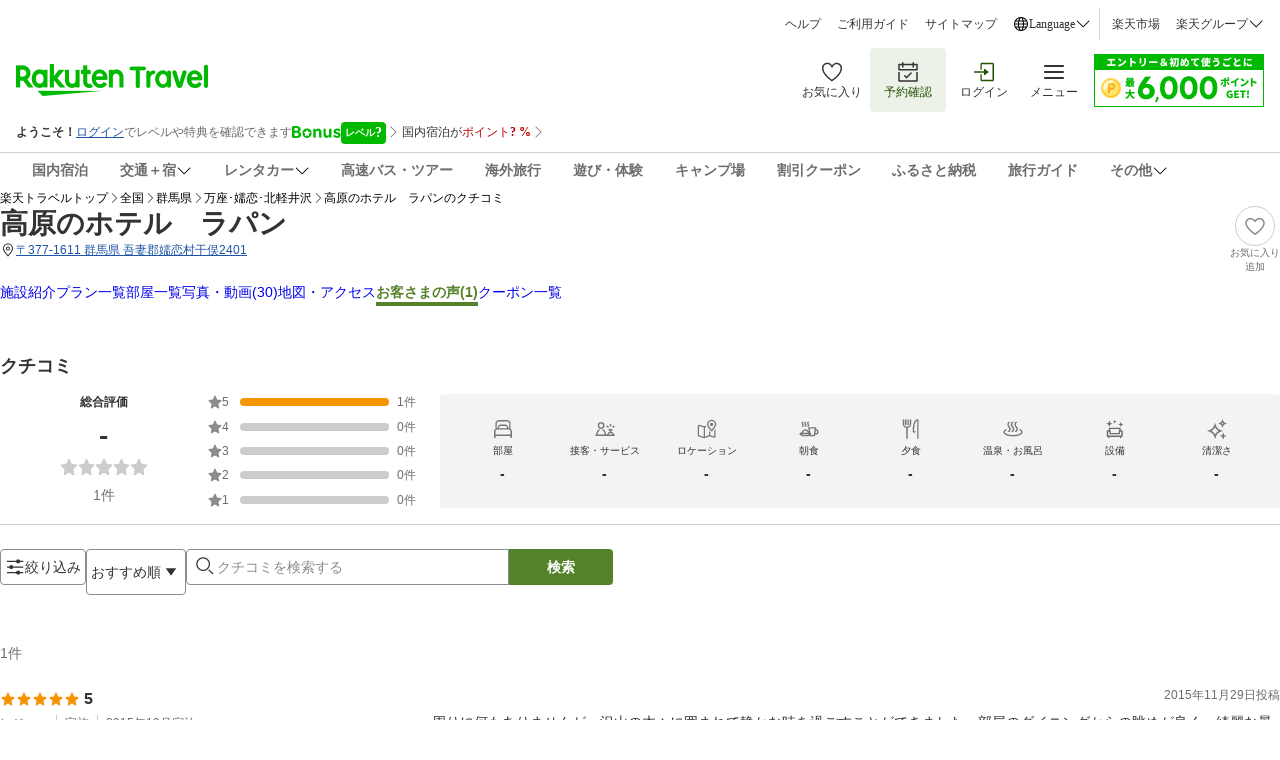

--- FILE ---
content_type: text/css
request_url: https://trv.r10s.jp/dom/review/static/1.1.1/css/src_components_CustomDialog_DialogFooter_index_tsx-src_components_MediaExpandedView_index_tsx-6a3f58.26253dcb.chunk.css
body_size: 6617
content:
.mediaExpandedView_wrapper__An1Dg.mediaExpandedView_wrapper__An1Dg{height:100dvh;width:100vw}@media(min-width:1025px){.mediaExpandedView_wrapper__An1Dg.mediaExpandedView_wrapper__An1Dg{padding-bottom:var(--rt-ref-spacing-xl-1)}}.mediaExpandedView_backButton__rdmyS{align-items:center;-webkit-appearance:none;appearance:none;background-color:transparent;border:none;color:inherit;cursor:pointer;display:flex;left:var(--rt-ref-spacing-md-2);margin:0;padding:0;position:absolute;top:var(--rt-ref-spacing-md-2);z-index:2}@media(min-width:1025px){.mediaExpandedView_backButton__rdmyS{left:unset;right:var(--rt-ref-spacing-md-2)}}.mediaExpandedView_title__MkP8y{color:var(--rt-sys-colors-text-icon-canvas-variant);font-size:var(--rt-ref-typo-body-medium-font-size);line-height:var(--rt-ref-typo-body-medium-line-height);margin-left:var(--rt-ref-spacing-sm-3)}.mediaExpandedView_gridDialog__-4xVI.mediaExpandedView_gridDialog__-4xVI{height:100%;height:-webkit-fill-available;inset:0;position:fixed}.mediaExpandedView_dialogOverlay__JUWb8.mediaExpandedView_dialogOverlay__JUWb8{background:var(--rt-ref-colors-black);opacity:1}@media(min-width:1025px){.mediaExpandedView_dialogOverlay__JUWb8.mediaExpandedView_dialogOverlay__JUWb8{background:var(--rt-sys-colors-canvas-variant)}}.mediaExpandedView_detailDialogContent__KXNCK.mediaExpandedView_detailDialogContent__KXNCK{background:var(--rt-ref-colors-black);display:block;height:100dvh;max-height:100dvh}@media(min-width:1025px){.mediaExpandedView_detailDialogContent__KXNCK.mediaExpandedView_detailDialogContent__KXNCK{background:var(--rt-sys-colors-canvas-variant)}}.mediaExpandedView_swiperContent__20IS5{margin-inline:auto;z-index:1}@media(min-width:1025px){.mediaExpandedView_swiperContent__20IS5{max-width:1366px;width:992px}}.mediaExpandedView_bottomWrapper__28s3n{display:none}.mediaExpandedView_navButtonWrapper__0-KDV.mediaExpandedView_navButtonWrapper__0-KDV{inset:0;margin-inline:auto;width:1092px}@media(max-width:743px){.mediaExpandedView_navButtonWrapper__0-KDV.mediaExpandedView_navButtonWrapper__0-KDV{display:none}}@media(min-width:744px)and (max-width:1024px){.mediaExpandedView_navButtonWrapper__0-KDV.mediaExpandedView_navButtonWrapper__0-KDV{display:none}}.mediaExpandedView_navButton__8V7bb.mediaExpandedView_navButton__8V7bb{background:var(--rt-sys-colors-canvas-variant);border:1px solid var(--rt-sys-colors-text-icon-canvas-variant);box-shadow:none;opacity:.7;top:calc(var(--rt-ref-spacing-xl-1) + 40vh)}.mediaExpandedView_navButton__8V7bb.mediaExpandedView_navButton__8V7bb:hover{background:var(--rt-sys-colors-canvas-variant);opacity:1;transition:all .2s ease-in}.mediaExpandedView_navButton__8V7bb.mediaExpandedView_navButton__8V7bb svg>path{fill:var(--rt-sys-colors-text-icon-canvas-variant)}.mediaExpandedView_mediaContainer__o\+HfU{align-items:center;color:var(--rt-sys-colors-text-icon-canvas-variant);display:flex;flex-direction:column;font-size:var(--rt-ref-typo-body-medium-font-size);height:100dvh;justify-content:start;line-height:var(--rt-ref-typo-body-medium-line-height);overflow:auto;scrollbar-width:none;text-align:center}.mediaExpandedView_mediaContainer__o\+HfU::-webkit-scrollbar{display:none}@media(min-width:1025px){.mediaExpandedView_mediaContainer__o\+HfU{height:calc(100vh - var(--rt-ref-spacing-xl-1))}}.mediaExpandedView_mediaWrapper__L1QIH{height:100%;width:100%}@media(min-width:1025px){.mediaExpandedView_mediaWrapper__L1QIH{display:flex}}.mediaExpandedView_mediaContent__06s71{height:auto;inset:0;margin:auto;max-height:100%;max-width:100%;position:absolute;width:auto}@media(min-width:1025px){.mediaExpandedView_mediaContent__06s71{max-width:992px;position:relative;width:auto}.mediaExpandedView_mediaContentOnly__NgPLT,.mediaExpandedView_mediaContent__06s71{max-height:calc(80vh - var(--rt-ref-spacing-xl-1))}}.mediaExpandedView_videoMediaContent__vGejI{height:100dvh}@media(min-width:1025px){.mediaExpandedView_videoMediaContent__vGejI{height:100%;width:100%}}.mediaExpandedView_header__qOmyw{background:var(--rt-ref-colors-black);padding:var(--rt-ref-spacing-md-2);text-align:right;width:100%;z-index:1}@media(min-width:1025px){.mediaExpandedView_header__qOmyw{background:var(--rt-sys-colors-canvas-variant);text-align:center}}.mediaExpandedView_description__YIyF2{grid-gap:var(--rt-ref-spacing-md-2);display:grid;gap:var(--rt-ref-spacing-md-2);grid-template-columns:auto calc(var(--rt-ref-spacing-md-2) + var(--rt-ref-spacing-md-3));width:100%}@media(max-width:743px){.mediaExpandedView_description__YIyF2{bottom:var(--rt-ref-spacing-lg-1);margin-inline:var(--rt-ref-spacing-md-2);padding:var(--rt-ref-spacing-md-1);position:fixed}}@media(min-width:744px)and (max-width:1024px){.mediaExpandedView_description__YIyF2{bottom:var(--rt-ref-spacing-lg-1);margin-inline:var(--rt-ref-spacing-md-2);padding:var(--rt-ref-spacing-md-1);position:fixed}}@media(min-width:1025px){.mediaExpandedView_description__YIyF2{gap:0;grid-template-columns:3fr 1fr;height:calc(20vh - var(--rt-ref-spacing-xl-1) + var(--rt-ref-spacing-xl-1));overflow-y:auto;padding-block:var(--rt-ref-spacing-md-3)}}@media(max-width:743px){.mediaExpandedView_backdrop__rC0It{background:rgba(0,0,0,var(--rt-ref-opacity-medium));border-radius:var(--rt-ref-radius-md);padding:var(--rt-ref-spacing-md-1)}}@media(min-width:744px)and (max-width:1024px){.mediaExpandedView_backdrop__rC0It{background:rgba(0,0,0,var(--rt-ref-opacity-medium));border-radius:var(--rt-ref-radius-md);padding:var(--rt-ref-spacing-md-1)}}.mediaExpandedView_videoCard__vQz-b{bottom:var(--rt-ref-spacing-xl-2)}.mediaExpandedView_reviewInfo__zIoFL{display:flex;flex-direction:column;gap:var(--rt-ref-spacing-sm-2)}.mediaExpandedView_reviewAuthor__pLq09{align-items:center;display:flex;gap:var(--rt-ref-spacing-sm-3)}.mediaExpandedView_reviewAuthor__pLq09,.mediaExpandedView_userProfile__ZZK9h.mediaExpandedView_userProfile__ZZK9h{font-size:var(--rt-ref-typo-body-small-font-size);font-weight:var(--rt-ref-typo-bold);line-height:var(--rt-ref-typo-body-small-line-height)}.mediaExpandedView_userProfile__ZZK9h.mediaExpandedView_userProfile__ZZK9h{color:var(--rt-sys-colors-text-icon-canvas-variant)}.mediaExpandedView_profileImage__-PtUf.mediaExpandedView_profileImage__-PtUf{height:24px;width:24px}.mediaExpandedView_rating__Sdo9v{align-items:center;color:var(--rt-sys-colors-text-icon-canvas-variant);display:flex;font-size:var(--rt-ref-typo-body-medium-font-size);gap:var(--rt-ref-spacing-sm-2);line-height:var(--rt-ref-typo-body-medium-line-height)}@media(min-width:1025px){.mediaExpandedView_rating__Sdo9v{font-size:var(--rt-ref-typo-label-medium-font-size);line-height:var(--rt-ref-typo-label-medium-line-height)}}.mediaExpandedView_reviewScore__00hE1{color:var(--rt-sys-colors-text-icon-canvas-variant);font-size:var(--rt-ref-typo-body-medium-font-size);font-weight:var(--rt-ref-typo-bold);line-height:var(--rt-ref-typo-body-medium-line-height)}@media(min-width:1025px){.mediaExpandedView_reviewScore__00hE1{font-size:var(--rt-ref-typo-label-medium-font-size);line-height:var(--rt-ref-typo-label-medium-line-height)}}.mediaExpandedView_reviewScore__00hE1.mediaExpandedView_reviewScore__00hE1{color:var(--rt-sys-colors-text-icon-canvas-variant)}.mediaExpandedView_postDate__j-znS{font-size:var(--rt-ref-typo-label-medium-font-size);line-height:var(--rt-ref-typo-label-medium-line-height)}.mediaExpandedView_reviewText__WkCyp{display:flex;flex-direction:column;gap:var(--rt-ref-spacing-sm-1);text-align:left}.mediaExpandedView_reviewTitle__84fD-{font-weight:var(--rt-ref-typo-bold)}.mediaExpandedView_reviewComment__Dy5f0,.mediaExpandedView_reviewTitle__84fD-{font-size:var(--rt-ref-typo-label-medium-font-size);line-height:var(--rt-ref-typo-label-medium-line-height)}@media(max-width:743px){.mediaExpandedView_reviewComment__Dy5f0{-webkit-line-clamp:2;-webkit-box-orient:vertical;display:-webkit-box;overflow:hidden}}@media(max-width:743px)and (-ms-high-contrast:active),(max-width:743px)and (-ms-high-contrast:none){.mediaExpandedView_reviewComment__Dy5f0{overflow:hidden;text-overflow:ellipsis;white-space:nowrap;width:100%}}@media(min-width:744px)and (max-width:1024px){.mediaExpandedView_reviewComment__Dy5f0{-webkit-line-clamp:2;-webkit-box-orient:vertical;display:-webkit-box;overflow:hidden}}@media(min-width:744px)and (max-width:1024px)and (-ms-high-contrast:active),(min-width:744px)and (max-width:1024px)and (-ms-high-contrast:none){.mediaExpandedView_reviewComment__Dy5f0{overflow:hidden;text-overflow:ellipsis;white-space:nowrap;width:100%}}.mediaExpandedView_actionBar__8k8M0{align-items:end;display:flex;flex-direction:column;justify-content:end}@media(min-width:1025px){.mediaExpandedView_actionBar__8k8M0{justify-content:space-between}}.mediaExpandedView_likeCounter__u9CZf{padding-block:var(--rt-ref-spacing-sm-3);padding-inline-end:var(--rt-ref-spacing-sm-2);padding-inline-start:var(--rt-ref-spacing-md-2)}@media(min-width:1025px){.mediaExpandedView_likeCounter__u9CZf{padding:var(--rt-ref-spacing-md-2)}}.mediaExpandedView_likeCounterCount__Bebf8.mediaExpandedView_likeCounterCount__Bebf8{color:var(--rt-sys-colors-text-icon-canvas-variant)}.mediaExpandedView_likeOutline__58W8I.mediaExpandedView_likeOutline__58W8I>path{fill:var(--rt-sys-colors-text-icon-canvas-variant)}.mediaExpandedView_reportBtn__ED348{align-items:center;-webkit-appearance:none;appearance:none;background-color:transparent;border:none;color:inherit;cursor:pointer;display:flex;font-size:var(--rt-ref-typo-body-small-font-size);font-weight:var(--rt-ref-typo-bold);gap:var(--rt-ref-spacing-sm-2);line-height:var(--rt-ref-typo-body-small-line-height);margin:0;padding:0}@media(max-width:743px){.mediaExpandedView_reportBtn__ED348{display:none}}@media(min-width:744px)and (max-width:1024px){.mediaExpandedView_reportBtn__ED348{display:none}}.mediaExpandedView_reviewType__9R-W4{margin-top:var(--rt-ref-spacing-sm-3)}.mediaExpandedView_seeMore__4D2n4{align-items:center;display:flex;font-size:var(--rt-ref-typo-label-medium-font-size);font-weight:var(--rt-ref-typo-bold);gap:var(--rt-ref-spacing-sm-2);line-height:var(--rt-ref-typo-label-medium-line-height);margin-top:var(--rt-ref-spacing-sm-2)}.mediaExpandedView_seeMore__4D2n4>svg>g>g>path:last-child{fill:var(--rt-sys-colors-text-icon-canvas-variant)}.mediaExpandedView_seeMoreDialog__KoUK7.mediaExpandedView_seeMoreDialog__KoUK7{width:100%}.mediaExpandedView_seeMoreDialogDialogContent__pKa9y.mediaExpandedView_seeMoreDialogDialogContent__pKa9y.mediaExpandedView_seeMoreDialogDialogContent__pKa9y{padding:0}.mediaExpandedView_itemRatePlan__bbXHQ.mediaExpandedView_itemRatePlan__bbXHQ,.mediaExpandedView_unavailableRatePlan__WEBJh.mediaExpandedView_unavailableRatePlan__WEBJh{color:var(--rt-sys-colors-text-icon-canvas-variant)}@media(min-width:1025px){.mediaExpandedView_widthPopup__DATc2.mediaExpandedView_widthPopup__DATc2{width:480px}.mediaExpandedView_widthSuccessPopup__JELyD.mediaExpandedView_widthSuccessPopup__JELyD{width:278px}}.mediaExpandedView_dialogRadius__V5Vnd{border-radius:var(--rt-ref-radius-lg) var(--rt-ref-radius-lg) 0 0}.mediaExpandedView_actionClassName__WpcrO{border-radius:0 0 var(--rt-ref-radius-lg) var(--rt-ref-radius-lg);justify-content:end;padding-bottom:var(--rt-ref-spacing-md-3);padding-top:0}.mediaExpandedView_spinnerWrapper__T4Brl{padding-top:var(--rt-ref-spacing-sm-1)}.mediaExpandedView_spinnerWrapper__T4Brl svg{fill:var(--rt-sys-colors-outline-variant);height:14px}.likeCounter_likeCounterContainer__KtDyr{align-items:center;display:flex;gap:var(--rt-ref-spacing-sm-2);white-space:nowrap;width:min-content}.likeCounter_likeCounterContainer__KtDyr.likeCounter_containerDropShadow__Nqycw{filter:drop-shadow(var(--rt-ref-shadow-text-icon))}.likeCounter_likeCounterContainer__KtDyr.likeCounter_containerDropShadow__Nqycw.likeCounter_unliked__8ZdMR{filter:drop-shadow(var(--rt-ref-shadow-text-icon)) drop-shadow(var(--rt-ref-shadow-text-icon))}.likeCounter_likeCounterContainer--row__XYJtw{flex-direction:row}.likeCounter_likeCounterContainer--column__Q9CBA{flex-direction:column}.likeCounter_likeCounterContainer--row-reverse__yMbwe{flex-direction:row-reverse}.likeCounter_likeCounterContainer--column-reverse__zY\+Qg{flex-direction:column-reverse}.likeCounter_counterContainer__Oej8v{color:var(--rt-sys-colors-text-icon-canvas-secondary);font-size:var(--rt-ref-typo-body-small-font-size);font-weight:var(--rt-ref-typo-bold);line-height:var(--rt-ref-typo-body-small-line-height);-webkit-user-select:none;-ms-user-select:none;user-select:none;width:max-content}.likeCounter_iconContainer__Piv4w{cursor:pointer}.likeCounter_likeFilledIcon__c8H9T path{fill:#00b900;fill:var(--rt-ref-colors-green-600,#00b900)}.likeCounter_likeOutlinedIcon__qqzBQ path{fill:#6d6d6d;fill:var(--rt-ref-colors-gray-sonic-silver,#6d6d6d)}.likeCounter_likeFilledIcon__c8H9T:hover path,.likeCounter_likeOutlinedIcon__qqzBQ:hover path:last-child{fill:#255500;fill:var(--rt-ref-colors-green-lincoln-green,#255500)}.ItemRatePlanDetails_label__VaVQi{color:var(--rt-sys-colors-text-icon-canvas-secondary);font-size:var(--rt-ref-typo-label-medium-font-size);font-weight:var(--rt-ref-typo-bold);line-height:var(--rt-ref-typo-label-medium-line-height)}.ItemRatePlanDetails_notAvailable__PRdDp{color:var(--rt-sys-colors-text-icon-canvas-primary);font-size:var(--rt-ref-typo-body-small-font-size);font-weight:var(--rt-ref-typo-bold);line-height:var(--rt-ref-typo-body-small-line-height)}@media(min-width:1025px){.ItemRatePlanDetails_notAvailable__PRdDp{font-size:var(--rt-ref-typo-label-medium-font-size);font-weight:var(--rt-ref-typo-bold);line-height:var(--rt-ref-typo-label-medium-line-height)}}.ItemRatePlanDetails_link__fA7Qn{color:var(--rt-sys-colors-secondary-variant);font-size:var(--rt-ref-typo-label-medium-font-size);font-weight:var(--rt-ref-typo-bold);line-height:var(--rt-ref-typo-label-medium-line-height);max-width:-moz-fit-content;max-width:fit-content}.ItemRatePlanDetails_itemRatePlanDetails__7DfeZ,.ItemRatePlanDetails_linkDetails__UH1zv{display:flex;flex-direction:column}.ItemRatePlanDetails_itemRatePlanDetails__7DfeZ{gap:var(--rt-ref-spacing-sm-3)}.ItemRatePlanDetails_linkDetails__UH1zv{gap:var(--rt-ref-spacing-sm-2)}.ItemRatePlanDetails_row__xKWql{align-items:baseline;flex-direction:row;gap:var(--rt-ref-spacing-md-2)}.ItemRatePlanDetails_hasBorder__nFw60{border:1px solid var(--rt-sys-colors-outline);border-radius:var(--rt-ref-radius-md);padding:var(--rt-ref-spacing-md-1) var(--rt-ref-spacing-sm-3)}.ItemRatePlanDetails_emptyDetailsLink__LIb-S{color:var(--rt-sys-colors-text-icon-canvas-secondary);font-size:var(--rt-ref-typo-label-medium-font-size);line-height:var(--rt-ref-typo-label-medium-line-height)}@media(min-width:1025px){.ItemRatePlanDetails_unavailableLabelRow__w5gt0{display:flex;flex-direction:column;gap:var(--rt-ref-spacing-sm-1)}}.ItemRatePlanDetails_unavailableColumn__thPEj{display:flex;flex-direction:column;gap:var(--rt-ref-spacing-sm-2)}.userProfile_ageGender__dUKJU,.userProfile_card__0GlV3,.userProfile_detailsRow__Xs8Jp,.userProfile_flexAlignCenter__mEcKE,.userProfile_profileImage__jrJ41,.userProfile_viewCount__\+jjeP{align-items:center;display:flex}.userProfile_card__0GlV3{gap:var(--rt-ref-spacing-sm-3)}.userProfile_profileImage__jrJ41{background-color:var(--rt-ref-colors-gray-sonic-silver);border-radius:var(--rt-ref-radius-full);height:40px;object-fit:cover;width:40px}.userProfile_infoSection__Ud7we{display:flex;flex-direction:column;justify-content:center;max-width:310px}.userProfile_nickname__\+EdK4{all:unset;color:var(--rt-sys-colors-text-icon-canvas-primary);font-weight:var(--rt-ref-typo-bold)}.userProfile_clickable__vRd9W,.userProfile_nickname__\+EdK4{font-size:var(--rt-ref-typo-body-medium-font-size);line-height:var(--rt-ref-typo-body-medium-line-height)}.userProfile_clickable__vRd9W{color:var(--rt-sys-colors-secondary-variant);cursor:pointer;font-weight:var(--rt-ref-typo-link-font-weight);text-decoration-line:var(--rt-ref-typo-link-text-decoration-line)}.userProfile_detailsRow__Xs8Jp{color:var(--rt-sys-colors-text-icon-canvas-secondary);font-size:var(--rt-ref-typo-label-medium-font-size);line-height:var(--rt-ref-typo-label-medium-line-height)}.userProfile_divider__kiTGQ{color:var(--rt-sys-colors-outline);margin-inline:var(--rt-ref-spacing-sm-3)}.userProfile_customDefaultIcon__59foh path:first-of-type{fill:var(--rt-sys-colors-primary-container-variant)}.providerReviewCard_reviewCardWrapper__zYd77.providerReviewCard_reviewCardWrapper__zYd77{row-gap:0}.providerReviewCard_userProfile__tCESL{display:flex;justify-content:space-between}.providerReviewCard_rating__I9-LS{align-items:center;display:flex;gap:var(--rt-ref-spacing-sm-3)}.providerReviewCard_ratingAndTravelerDetails__Stx06{grid-gap:var(--rt-ref-spacing-sm-2);color:var(--rt-sys-colors-text-icon-canvas-secondary);display:grid;font-size:var(--rt-ref-typo-label-medium-font-size);gap:var(--rt-ref-spacing-sm-2);line-height:var(--rt-ref-typo-label-medium-line-height)}.providerReviewCard_ratingAndTravelerDetails__Stx06.providerReviewCard_spPatternB__uyvOd{background-color:var(--rt-sys-colors-canvas);border-top-right-radius:var(--rt-ref-radius-xl);margin-top:var(--rt-ref-spacing-sm-3);padding-top:var(--rt-ref-spacing-sm-3);padding-inline:var(--rt-ref-spacing-md-1)}.providerReviewCard_travelerDetails__80s9V{display:flex}.providerReviewCard_divider__m-w3E{margin:0 var(--rt-ref-spacing-md-2);width:auto}@media(min-width:1025px){.providerReviewCard_divider__m-w3E{margin:0}}.providerReviewCard_divider__m-w3E.providerReviewCard_spPatternB__uyvOd{margin-inline:var(--rt-ref-spacing-md-1)}.providerReviewCard_verticalDivider__MhGxt{background:var(--rt-sys-colors-outline);height:16px;margin:0 var(--rt-ref-spacing-sm-3);width:1px}.providerReviewCard_gridItem__mX5Yr{grid-gap:var(--rt-ref-spacing-sm-3);display:grid;gap:var(--rt-ref-spacing-sm-3);padding-inline:var(--rt-ref-spacing-md-2)}@media(min-width:1025px){.providerReviewCard_gridItem__mX5Yr{padding:0}}.providerReviewCard_gridItem__mX5Yr.providerReviewCard_spPatternB__uyvOd{padding-inline:var(--rt-ref-spacing-md-1)}.providerReviewCard_reviewMainContentContainer__Ucb\+e{display:flex;flex-flow:column nowrap;gap:var(--rt-ref-spacing-md-1)}.providerReviewCard_reviewMainContentContainer__Ucb\+e.providerReviewCard_spPatternB__uyvOd{background-color:var(--rt-sys-colors-canvas);border-radius:0 0 var(--rt-ref-radius-xl) var(--rt-ref-radius-xl);margin-inline:var(--rt-ref-spacing-md-2);overflow:hidden;padding-top:var(--rt-ref-spacing-md-1)}.providerReviewCard_reviewMainContentContainer__Ucb\+e.providerReviewCard_spPatternB__uyvOd .providerReviewCard_accordionItemRatePlanDetails__apFQp{margin-block:var(--rt-ref-spacing-md-1)}@media(min-width:1025px){.providerReviewCard_providerReply__llICZ{margin-top:var(--rt-ref-spacing-md-2)}}.providerReviewCard_clickable__ghXti{cursor:pointer}.providerReviewCard_spPatternBMediaListContainer__E1Ao8{border-radius:0 0 var(--rt-ref-radius-xl) var(--rt-ref-radius-xl);height:200px;overflow:hidden}.providerReviewCard_largerMedia__0xL-T div,.providerReviewCard_largerMedia__0xL-T img,.providerReviewCard_largerMedia__0xL-T.providerReviewCard_largerMedia__0xL-T{border-radius:0;height:200px;min-height:200px;min-width:200px;width:100%}.providerReviewCard_spPatternBCategoryScoreWrapper__Tu2wq.providerReviewCard_spPatternBCategoryScoreWrapper__Tu2wq{padding-inline:var(--rt-ref-spacing-md-1)}.providerReviewCard_noMediaReviewCategoryScore__zxtCK{padding-bottom:var(--rt-ref-spacing-md-1)}@media(min-width:1025px){.providerReviewCard_widthPopup__LC5lr.providerReviewCard_widthPopup__LC5lr{width:480px}.providerReviewCard_widthSuccessPopup__dWL9u.providerReviewCard_widthSuccessPopup__dWL9u{width:278px}}.providerReviewCard_dialogRadius__WE09Q{border-radius:var(--rt-ref-radius-lg) var(--rt-ref-radius-lg) 0 0}.providerReviewCard_actionClassName__0T6Sx{border-radius:0 0 var(--rt-ref-radius-lg) var(--rt-ref-radius-lg);justify-content:end;padding-bottom:var(--rt-ref-spacing-md-3);padding-top:0}.providerReviewCard_deletePostContent__9Uam6{font-size:var(--rt-ref-typo-body-small-font-size);line-height:var(--rt-ref-typo-body-small-line-height);text-align:center}.providerReviewCard_deletePostContent__9Uam6 p:first-of-type{font-size:var(--rt-ref-typo-body-medium-font-size);font-weight:var(--rt-ref-typo-bold);line-height:var(--rt-ref-typo-body-medium-line-height);margin-bottom:var(--rt-ref-spacing-md-1)}@media(min-width:1025px){.providerReviewCard_deletePostContent__9Uam6{text-align:left}}.providerReviewCard_reportDropdownWidth__ZvSnb.providerReviewCard_reportDropdownWidth__ZvSnb{width:253px}.providerReviewCard_reportSuccessContent__dhd41{align-items:center;display:flex;flex-direction:column;justify-content:center;text-align:center}.providerReviewCard_reportContent__f1Wd9{display:flex;flex-direction:column;font-size:var(--rt-ref-typo-body-small-font-size);line-height:var(--rt-ref-typo-body-small-line-height);text-align:center}.providerReviewCard_reportContent__f1Wd9 p:first-of-type{font-size:var(--rt-ref-typo-body-medium-font-size);font-weight:var(--rt-ref-typo-bold);line-height:var(--rt-ref-typo-body-medium-line-height);margin-bottom:var(--rt-ref-spacing-md-1)}@media(min-width:1025px){.providerReviewCard_reportContent__f1Wd9{text-align:left}}.providerReviewCard_reportSuccessTitle__MTett,.providerReviewCard_reportTitle__\+qLDC{margin-bottom:var(--rt-ref-spacing-md-1)}.providerReviewCard_reportSuccessTitle__MTett,.providerReviewCard_reportTitle__\+qLDC{font-size:var(--rt-ref-typo-body-medium-font-size);font-weight:var(--rt-ref-typo-bold);line-height:var(--rt-ref-typo-body-medium-line-height)}.providerReviewCard_reportSuccessTitle__MTett{margin-top:var(--rt-ref-spacing-md-3)}.providerReviewCard_reportDescription__EkiFB,.providerReviewCard_reportSuccessDescription__hHQlH{font-size:var(--rt-ref-typo-body-small-font-size);line-height:var(--rt-ref-typo-body-small-line-height)}.providerReviewCard_dialogOverlay__DEQR2{opacity:var(--rt-ref-opacity-high)}.providerReviewCard_dropdownTopPosition__C4AZU{top:38px}.providerReviewCard_reportBtn__6YOQs{align-items:center;-webkit-appearance:none;appearance:none;background-color:transparent;border:none;color:inherit;color:var(--rt-sys-colors-primary);cursor:pointer;display:flex;font-size:var(--rt-ref-typo-body-small-font-size);font-weight:var(--rt-ref-typo-bold);gap:var(--rt-ref-spacing-sm-2);justify-content:flex-end;line-height:var(--rt-ref-typo-body-small-line-height);margin:0;padding:0}.providerReviewCard_flagWrapper__CONyl svg>path{fill:var(--rt-sys-colors-primary)}.providerReviewCard_spinnerWrapper__IWZU\+ svg{height:var(--rt-ref-icon-sm-1);margin-top:6px;width:var(--rt-ref-icon-sm-1)}.categoryScore_wrapper__xHnhg{color:var(--rt-sys-colors-text-icon-canvas-secondary);display:flex;flex-direction:column;font-size:var(--rt-ref-typo-label-medium-font-size);gap:var(--rt-ref-spacing-sm-3);line-height:var(--rt-ref-typo-label-medium-line-height);padding-inline:var(--rt-ref-spacing-md-2)}@media(min-width:1025px){.categoryScore_wrapper__xHnhg{padding:0}}.categoryScore_container__ZUVCM{display:flex;flex-wrap:wrap;gap:var(--rt-ref-spacing-sm-2);max-width:1200px;width:100%}@media(min-width:1025px){.categoryScore_container__ZUVCM{gap:0}}.categoryScore_categoryScoreWrapper__VvO3\+,.categoryScore_questionContainer__yNMLV{align-items:center;display:flex;flex-wrap:wrap}.categoryScore_category__rNmuZ{padding-right:var(--rt-ref-spacing-sm-2)}.categoryScore_verticalBar__WPSYI:not(:last-child){color:var(--rt-sys-colors-outline);padding:0 var(--rt-ref-spacing-sm-2) var(--rt-ref-spacing-sm-1)}@media(min-width:1025px){.categoryScore_verticalBar__WPSYI:not(:last-child){padding:0 var(--rt-ref-spacing-sm-3) var(--rt-ref-spacing-sm-1)}}.categoryScore_spacing__Uu0Zv{padding-right:var(--rt-ref-spacing-sm-1)}.categoryScore_questionItemContainer__5w3Qe:not(:last-child):after{content:",";padding-right:var(--rt-ref-spacing-sm-1)}.brokenMedia_iconCenter__RisRb{align-items:center;display:flex;height:100%;justify-content:center}.mediaList_listContainer__7sQuR{grid-gap:var(--rt-ref-spacing-sm-3);display:grid;gap:var(--rt-ref-spacing-sm-3);grid-template-columns:repeat(3,1fr);width:100%}@media(min-width:1025px){.mediaList_listContainer__7sQuR{grid-template-columns:repeat(auto-fill,minmax(114px,1fr))}}@media(min-width:744px)and (max-width:1024px){.mediaList_listContainer__7sQuR{grid-template-columns:repeat(auto-fill,minmax(114px,1fr))}}.mediaList_listContainer__7sQuR.mediaList_galleryListContainer__7eoza{grid-gap:var(--rt-ref-spacing-sm-3);display:grid;gap:var(--rt-ref-spacing-sm-3);grid-template-columns:repeat(2,1fr)}@media(min-width:1025px){.mediaList_listContainer__7sQuR.mediaList_galleryListContainer__7eoza{gap:var(--rt-ref-spacing-md-2);grid-template-columns:repeat(4,1fr)}}.mediaList_carouselContainer__na0ru{width:100%}.mediaList_carouselContainer__na0ru.mediaList_carouselContainer__na0ru{margin:0}@media(min-width:1025px){.mediaList_carouselContainer__na0ru.mediaList_carouselContainer__na0ru{overflow:hidden}}.mediaList_carouselContainer__na0ru.mediaList_carouselContainer__na0ru .mediaList_carouselButton__taPGe{transform:translateY(calc(var(--rt-ref-spacing-md-3)*-1))}.mediaList_carouselContainer__na0ru.mediaList_carouselContainer__na0ru .mediaList_carouselButton__taPGe[class*=left]{left:var(--rt-ref-spacing-md-1)}.mediaList_carouselContainer__na0ru.mediaList_carouselContainer__na0ru .mediaList_carouselButton__taPGe[class*=right]{right:var(--rt-ref-spacing-md-1)}.mediaList_carouselContainer__na0ru.mediaList_carouselContainer__na0ru .mediaList_carouselButton__taPGe.mediaList_hidden__hTIzb{display:none}.mediaList_carouselContainer__na0ru>div{margin:0;max-width:unset;width:100%}@media(max-width:743px){.mediaList_carousel__Mbh78.mediaList_carousel__Mbh78 .mediaList_mobileCardContent__K9NPX>.mediaList_cardSize-middle__TjsLA:last-of-type{margin-right:0}}@media(min-width:744px)and (max-width:1024px){.mediaList_carousel__Mbh78.mediaList_carousel__Mbh78 .mediaList_mobileCardContent__K9NPX>.mediaList_cardSize-middle__TjsLA:last-of-type{margin-right:0}}.mediaList_carousel__Mbh78.mediaList_carousel__Mbh78 .mediaList_grid__2iUOQ{grid-gap:var(--rt-ref-spacing-sm-3);display:grid;gap:var(--rt-ref-spacing-sm-3);grid-auto-flow:column;padding-inline:var(--rt-ref-spacing-md-2);width:-moz-fit-content;width:fit-content}.mediaList_carousel__Mbh78.mediaList_carousel__Mbh78 .mediaList_grid__2iUOQ>.mediaList_cardSize-large__jPZDZ,.mediaList_carousel__Mbh78.mediaList_carousel__Mbh78 .mediaList_grid__2iUOQ>.mediaList_cardSize-small__Ze7zX{margin-right:0}.mediaList_carousel__Mbh78.mediaList_carousel__Mbh78 .mediaList_grid__2iUOQ.mediaList_fixedDisplay__jMLz7{grid-template-columns:1fr 1fr;width:100%}.mediaList_carousel__Mbh78.mediaList_carousel__Mbh78 .mediaList_grid__2iUOQ.mediaList_fixedDisplay__jMLz7 div,.mediaList_carousel__Mbh78.mediaList_carousel__Mbh78 .mediaList_grid__2iUOQ.mediaList_fixedDisplay__jMLz7 img,.mediaList_carousel__Mbh78.mediaList_carousel__Mbh78 .mediaList_grid__2iUOQ.mediaList_fixedDisplay__jMLz7>.mediaList_cardSize-large__jPZDZ,.mediaList_carousel__Mbh78.mediaList_carousel__Mbh78 .mediaList_grid__2iUOQ.mediaList_fixedDisplay__jMLz7>.mediaList_cardSize-small__Ze7zX{grid-column:unset;min-width:100%;width:100%}.mediaList_carousel__Mbh78.mediaList_carousel__Mbh78 .mediaList_grid__2iUOQ.mediaList_fixedDisplay__jMLz7.mediaList_single__wHLNr>.mediaList_cardSize-large__jPZDZ,.mediaList_carousel__Mbh78.mediaList_carousel__Mbh78 .mediaList_grid__2iUOQ.mediaList_fixedDisplay__jMLz7.mediaList_single__wHLNr>.mediaList_cardSize-small__Ze7zX{grid-column:span 2}.mediaList_mediaCard__Lbc5j{align-items:center;display:flex;margin-right:var(--rt-ref-spacing-sm-3);position:relative}.mediaList_mediaCard__Lbc5j .mediaList_addButton__4ZpES{background-color:var(--rt-sys-colors-primary-container-low);border:none;border-radius:var(--rt-ref-radius-md);cursor:pointer;display:block;height:100%;padding:var(--rt-ref-spacing-md-1);width:100%}.mediaList_mediaCard__Lbc5j .mediaList_addButton__4ZpES:hover{background-color:var(--rt-sys-colors-primary-container)}.mediaList_mediaCard__Lbc5j .mediaList_addButton__4ZpES.mediaList_dashedBorder__JDCd7{border:1px dashed var(--rt-sys-colors-outline-variant)}.mediaList_mediaCard__Lbc5j .mediaList_addButton__4ZpES .mediaList_icon__9KYUL[class]{margin-inline:auto;margin-bottom:var(--rt-ref-spacing-sm-2)}.mediaList_mediaCard__Lbc5j .mediaList_addButton__4ZpES .mediaList_iconWrapper__lRa-u[class]{background-color:var(--rt-sys-colors-primary);border-radius:100%;display:flex;height:32px;margin:auto;margin-bottom:var(--rt-ref-spacing-sm-2);width:32px}.mediaList_mediaCard__Lbc5j .mediaList_addButton__4ZpES .mediaList_iconWrapper__lRa-u[class] .mediaList_arrowIcon__PpTeT{margin:auto}.mediaList_mediaCard__Lbc5j .mediaList_addButton__4ZpES .mediaList_iconWrapper__lRa-u[class] .mediaList_arrowIcon__PpTeT path[fill]{fill:var(--rt-sys-colors-primary-container)}.mediaList_cardSize-small__Ze7zX{--max-height:106px;grid-column:span 2;grid-row:span 1;height:106px;min-height:106px;min-width:106px;width:106px}.mediaList_cardSize-middle__TjsLA{--max-height:144px;height:144px;min-height:144px;min-width:144px;width:144px}.mediaList_cardSize-large__jPZDZ{--max-height:220px;grid-column:span 3;grid-row:span 2;height:220px;min-height:220px;min-width:160px;width:160px}.mediaList_cardSize-summary__P2Db1{--max-height:144px;height:144px;width:auto}.mediaList_cardSize-post__hztWP{--max-height:114px;height:114px;min-height:114px;min-width:100%;width:100%}@media(min-width:1025px){.mediaList_cardSize-post__hztWP{min-width:114px;width:114px}}.mediaList_cardSize-gallery__4c79p{--max-height:100%;aspect-ratio:1;margin-bottom:0;margin-right:0;width:100%}.mediaList_cardSize-gallery__4c79p.mediaList_cardSize-gallery__4c79p{height:100%}.mediaList_brokenImage__GHGEP{max-height:unset;max-height:var(--max-height,unset)}.mediaList_mediaWrapper__\+mniY{align-items:center;display:flex;height:100%;justify-content:center;width:100%}.mediaList_media__lZn0V{aspect-ratio:auto 1;background:var(--rt-sys-colors-canvas-high);border-radius:var(--rt-ref-radius-md);object-fit:cover}.mediaList_closeButton__QCj6L{cursor:pointer;position:absolute;right:4px;top:4px}.mediaList_closeButton__QCj6L>g>g>path:first-child{fill:var(--rt-sys-colors-canvas-variant)}.mediaList_closeButton__QCj6L>g>g>path:nth-child(2){fill:var(--rt-sys-colors-text-icon-canvas-variant)}.mediaList_videoShader__P-8pu{align-items:center;background:rgba(0,0,0,.4);border-radius:var(--rt-ref-radius-md);display:flex;inset:0;justify-content:center;position:absolute}.mediaList_playIcon__US1qY>g>g{fill:var(--rt-sys-colors-text-icon-canvas-variant)}.mediaList_blank__c8cxU{background:var(--rt-sys-colors-canvas);border-radius:var(--rt-ref-radius-md)}.mediaList_buttonText__icngZ{color:var(--rt-sys-colors-primary);display:inline-block;font-size:var(--rt-ref-typo-body-small-font-size);font-weight:var(--rt-ref-typo-bold);line-height:var(--rt-ref-typo-body-small-line-height);margin:auto;text-align:center}.mediaList_retryButton__LXGIf{align-items:center;-webkit-appearance:none;appearance:none;background-color:transparent;border:none;color:inherit;cursor:pointer;display:flex;flex-direction:column;height:48px;justify-content:center;margin:0;padding:0;width:48px}.mediaList_retryLabel__BrDRW{color:var(--rt-ref-colors-white)}.mediaList_retryIcon__KsABJ{margin-bottom:var(--rt-ref-spacing-sm-2)}.mediaList_retryIcon__KsABJ path{fill:var(--rt-ref-colors-white)}.mediaList_likeCount__Q-kZW{bottom:var(--rt-ref-spacing-sm-3);filter:drop-shadow(var(--rt-ref-shadow-text-icon));left:var(--rt-ref-spacing-sm-3);position:absolute}.mediaList_likeIcon__WW8PC>path{fill:var(--rt-sys-colors-rakuten-travel);stroke:var(--rt-sys-colors-text-icon-canvas-variant);box-shadow:var(--rt-ref-shadow-medium)}.mediaList_likeText__2G9By{box-shadow:var(--rt-ref-shadow-medium);color:var(--rt-sys-colors-text-icon-primary);font-weight:var(--rt-ref-typo-bold)}.optionsDropdown_menuWrapper__3dAGb{display:inline-block;position:relative}.optionsDropdown_trigger__VV421{all:unset;align-items:center;cursor:pointer;display:flex;user-select:none;-webkit-user-select:none;-moz-user-select:none;-ms-user-select:none}.optionsDropdown_dropdown__33o9k{background:var(--rt-sys-colors-canvas-low);background-blend-mode:color-dodge,normal;border-radius:var(--rt-ref-radius-lg);box-shadow:var(--rt-ref-shadow-floating);position:absolute;top:24px;z-index:550}.optionsDropdown_dropdownItem__OnJLC{all:unset;align-items:center;color:var(--rt-sys-colors-text-icon-canvas-primary);cursor:pointer;display:flex;font-size:var(--rt-ref-typo-body-medium-font-size);height:48px;line-height:var(--rt-ref-typo-body-medium-line-height);width:228px}.optionsDropdown_dropdownItem__OnJLC:first-child{border-radius:var(--rt-ref-radius-lg) var(--rt-ref-radius-lg) 0 0}.optionsDropdown_dropdownItem__OnJLC:last-child{border-radius:0 0 var(--rt-ref-radius-lg) var(--rt-ref-radius-lg)}.optionsDropdown_dropdownItem__OnJLC:not(:last-child){box-shadow:inset 0 -.5px 0 0 var(--rt-sys-colors-outline)}.optionsDropdown_dropdownItem__OnJLC:hover{background-color:var(--rt-sys-colors-primary-container-low)}.optionsDropdown_dropdownItem__OnJLC:only-child{border-radius:var(--rt-ref-radius-lg)}.optionsDropdown_checkMarkIcon__Pc\+hy{margin-right:var(--rt-ref-spacing-sm-2)}.optionsDropdown_checkMarkIcon__Pc\+hy path:not(:first-of-type){fill:currentColor}.optionsDropdown_alignChecked__bHuMn{margin-left:var(--rt-ref-spacing-md-3)}.optionsDropdown_dropdownLabelWrapper__onIFF{align-items:center;display:flex;padding-inline:var(--rt-ref-spacing-md-2)}.optionsDropdown_dropdownItemLabel__LfNqf{-webkit-line-clamp:1;-webkit-box-orient:vertical;display:-webkit-box;overflow:hidden}@media (-ms-high-contrast:active),(-ms-high-contrast:none){.optionsDropdown_dropdownItemLabel__LfNqf{overflow:hidden;text-overflow:ellipsis;white-space:nowrap;width:100%}}.optionsDropdown_right__IoIKr{right:0}.optionsDropdown_left__U0Cv1{left:0}.optionsDropdown_bottom__c3nco{bottom:24px;top:unset}.accordion_container__cGNUC{display:flex;flex-direction:column;gap:var(--rt-ref-spacing-sm-1);width:100%}.accordion_truncate--1__uB-H6{-webkit-line-clamp:1;-webkit-box-orient:vertical;display:-webkit-box;overflow:hidden}@media (-ms-high-contrast:active),(-ms-high-contrast:none){.accordion_truncate--1__uB-H6{overflow:hidden;text-overflow:ellipsis;white-space:nowrap;width:100%}}.accordion_truncate--2__ZJAzq{-webkit-line-clamp:2;-webkit-box-orient:vertical;display:-webkit-box;overflow:hidden}@media (-ms-high-contrast:active),(-ms-high-contrast:none){.accordion_truncate--2__ZJAzq{overflow:hidden;text-overflow:ellipsis;white-space:nowrap;width:100%}}.accordion_truncate--3__U1Wj\+{-webkit-line-clamp:3;-webkit-box-orient:vertical;display:-webkit-box;overflow:hidden}@media (-ms-high-contrast:active),(-ms-high-contrast:none){.accordion_truncate--3__U1Wj\+{overflow:hidden;text-overflow:ellipsis;white-space:nowrap;width:100%}}.accordion_button__8sYeO.accordion_button__8sYeO{-webkit-appearance:none;appearance:none;background-color:transparent;border:none;color:inherit;color:var(--rt-sys-colors-secondary-variant);cursor:pointer;display:flex;font-size:var(--rt-ref-typo-body-small-font-size);line-height:var(--rt-ref-typo-body-small-line-height);margin:0;min-height:unset;padding:0}.accordion_button__8sYeO.accordion_button__8sYeO:hover{background-color:unset;color:var(--rt-ref-colors-blue-deep-blue)}.accordion_button__8sYeO.accordion_button__8sYeO:hover span>svg>g>g>path:last-child{fill:var(--rt-ref-colors-blue-deep-blue)}.accordion_button__8sYeO.accordion_button__8sYeO span{display:flex}.accordion_label__ufwoJ{align-items:center;gap:var(--rt-ref-spacing-sm-2);white-space:nowrap}.accordion_iconColor__oxuHB g>path:last-child{fill:var(--rt-sys-colors-secondary-variant)}.providerReplySection_wrapper__9sMeG{position:relative;z-index:1}.providerReplySection_staffIcon__jdLG2{align-items:center;display:flex;height:30px;justify-content:center;width:50px}.providerReplySection_replyContainer__25pq0{background-color:var(--rt-sys-colors-canvas);border-radius:var(--rt-ref-radius-md);padding:var(--rt-ref-spacing-md-1);position:relative}.providerReplySection_staffIconArea__4F2bA{display:flex;justify-content:flex-end;width:100%}.providerReplySection_datePosted__xeIXU,.providerReplySection_providerName__sw31s{color:var(--rt-sys-colors-text-icon-canvas-secondary)}.providerReplySection_datePosted__xeIXU,.providerReplySection_providerName__sw31s,.providerReplySection_replyText__oJfVf{font-size:var(--rt-ref-typo-body-small-font-size);line-height:var(--rt-ref-typo-body-small-line-height);margin-bottom:var(--rt-ref-spacing-sm-3)}.providerReplySection_replyText__oJfVf{color:var(--rt-sys-colors-text-icon-canvas-primary);white-space:pre-wrap}.reviewCardWrapper_reviewCardWrapper__nbfr-{grid-gap:var(--rt-ref-spacing-sm-3);background:var(--rt-sys-colors-canvas-low);display:grid;gap:var(--rt-ref-spacing-sm-3);grid-template-columns:repeat(12,1fr);padding:var(--rt-ref-spacing-md-2) 0}@media(min-width:1025px){.reviewCardWrapper_reviewCardWrapper__nbfr-{gap:var(--rt-ref-spacing-md-2);padding:var(--rt-ref-spacing-md-3) 0}}.reviewCardWrapper_leftSection__EUHI0{grid-column:span 12;padding:0 var(--rt-ref-spacing-md-2)}@media(min-width:1025px){.reviewCardWrapper_leftSection__EUHI0{grid-gap:var(--rt-ref-spacing-md-2);align-self:start;display:grid;gap:var(--rt-ref-spacing-md-2);grid-column:span 4;padding:0}}.reviewCardWrapper_rightSection__UeWV0{grid-gap:var(--rt-ref-spacing-md-2);display:grid;gap:var(--rt-ref-spacing-md-2);grid-column:span 12}@media(min-width:1025px){.reviewCardWrapper_rightSection__UeWV0{grid-column:span 8}}.viewCounter_viewCounterContainer__M84Pb{align-items:center;display:flex;gap:var(--rt-ref-spacing-sm-3);white-space:nowrap}.viewCounter_counterContainer__H1tDi{color:var(--rt-sys-colors-text-icon-canvas-secondary);font-size:var(--rt-ref-typo-body-small-font-size);font-weight:var(--rt-ref-typo-bold);line-height:var(--rt-ref-typo-body-small-line-height);-webkit-user-select:none;-ms-user-select:none;user-select:none}.reviewStatsControls_likeView__h1Qtg{display:flex;gap:var(--rt-ref-spacing-md-2)}.reviewStatsControls_privateReviewTag__trsnN{background:var(--rt-sys-colors-accent-secondary-container);border-radius:var(--rt-ref-radius-sm);color:var(--rt-sys-colors-accent-primary);display:flex;font-size:var(--rt-ref-typo-label-medium-font-size);gap:var(--rt-ref-spacing-sm-1);line-height:var(--rt-ref-typo-label-medium-line-height);padding:var(--rt-ref-spacing-sm-1) var(--rt-ref-spacing-sm-2);width:max-content}.reviewStatsControls_alignLikeViewPrivateTag__BhXv2{display:flex;flex-direction:column;gap:var(--rt-ref-spacing-sm-3)}@media(min-width:1025px){.reviewStatsControls_alignLikeViewPrivateTag__BhXv2{align-items:center;display:flex;flex-direction:row;gap:var(--rt-ref-spacing-md-1)}}.reviewStatsControls_likeViewContainer__voyQF{display:flex;flex-direction:column;gap:var(--rt-ref-spacing-sm-3);justify-content:space-between}@media(min-width:1025px){.reviewStatsControls_likeViewContainer__voyQF{flex-direction:row;gap:var(--rt-ref-spacing-md-1)}}.reviewStatsControls_reportButton__858VH{align-items:center;cursor:pointer;display:flex;height:16px;justify-content:center}.reviewStatsControls_reportText__mC-tK{color:var(--rt-sys-colors-primary);font-size:var(--rt-ref-typo-label-medium-font-size);font-weight:var(--rt-ref-typo-bold);line-height:var(--rt-ref-typo-label-medium-line-height)}.reviewStatsControls_reportFlagIcon__EYld2 path{fill:var(--rt-sys-colors-primary)}.reviewStatsControls_spinner__VXupI svg{fill:var(--rt-sys-colors-primary);height:var(--rt-ref-icon-sm-1);margin-top:6px;width:var(--rt-ref-icon-sm-1)}.reviewTitleDescription_reviewDescription__zgAiP,.reviewTitleDescription_reviewTitle__WgbV5{color:var(--rt-sys-colors-text-icon-canvas-primary)}.reviewTitleDescription_reviewTitle__WgbV5{font-weight:var(--rt-ref-typo-bold)}.reviewTitleDescription_reviewDescription__zgAiP,.reviewTitleDescription_reviewTitle__WgbV5{font-size:var(--rt-ref-typo-body-small-font-size);line-height:var(--rt-ref-typo-body-small-line-height)}.reviewTitleDescription_reviewDescription__zgAiP{white-space:pre-wrap}.reviewTitleDescription_reviewDescription__zgAiP mark{background-color:var(--rt-sys-colors-accent-secondary-variant)}.reviewTitleDescription_itemRatePlanDetails__Faqk4{margin:var(--rt-ref-spacing-md-2) 0}.reviewTitleDescription_titleWrapper__eAvTy{display:flex;justify-content:space-between}.reviewTitleDescription_postDate__JqtkA{color:var(--rt-sys-colors-text-icon-canvas-secondary);font-size:var(--rt-ref-typo-label-medium-font-size);line-height:var(--rt-ref-typo-label-medium-line-height);margin-left:auto;white-space:nowrap}.dialogFooter_wrapper__J0ZSq{background-color:var(--rt-sys-colors-canvas-low);border-bottom-left-radius:var(--rt-ref-radius-lg);border-bottom-right-radius:var(--rt-ref-radius-lg);bottom:0;box-shadow:0 0 4px 0 rgba(0,0,0,.2);display:flex;font-size:var(--rt-ref-typo-body-medium-font-size);left:0;line-height:var(--rt-ref-typo-body-medium-line-height);padding:var(--rt-ref-spacing-md-2);position:sticky;width:374px}.dialogFooter_dialogButton__yBnX6.dialogFooter_dialogButton__yBnX6{max-width:50%;min-height:44px}.dialogFooter_dialogButton__yBnX6:not(:last-child){margin-right:var(--rt-ref-spacing-md-2)}
/*# sourceMappingURL=src_components_CustomDialog_DialogFooter_index_tsx-src_components_MediaExpandedView_index_tsx-6a3f58.26253dcb.chunk.css.map*/

--- FILE ---
content_type: text/css
request_url: https://trv.r10s.jp/dom/review/static/1.1.1/css/pages/ProviderReview.0cf758e6.chunk.css
body_size: 3693
content:
.loadMoreButton_flexWrapper__04Q2i{align-items:center;display:flex;justify-content:center}.loadMoreButton_primary__fUy7L{background-color:var(--rt-sys-colors-text-icon-canvas-variant);border:1px solid var(--rt-sys-colors-primary);color:var(--rt-sys-colors-primary);padding:var(--rt-ref-spacing-md-1) var(--rt-ref-spacing-md-2)}.loadMoreButton_primary__fUy7L:hover{border-color:var(--rt-sys-colors-primary-variant);color:var(--rt-sys-colors-primary-variant)}.loadMoreButton_iconFill__y27Jr g>g{fill:var(--rt-sys-colors-primary)}.loadMoreButton_border__6Q\+1j{border-radius:var(--rt-ref-spacing-sm-2)}.searchArea_wrapper__am0aV{display:flex;flex-direction:column;gap:var(--rt-ref-spacing-sm-3)}@media(min-width:1025px){.searchArea_wrapper__am0aV{gap:var(--rt-ref-spacing-md-2)}}.searchArea_searchAreaWrapper__0DBC3{display:flex;gap:var(--rt-ref-spacing-sm-3)}@media(min-width:1025px){.searchArea_searchAreaWrapper__0DBC3{flex-direction:column}}.searchArea_searchArea__r3QgH{display:flex;font-size:var(--rt-ref-typo-body-small-font-size);gap:var(--rt-ref-spacing-sm-3);line-height:var(--rt-ref-typo-body-small-line-height);position:relative}.searchArea_label__VyBRt{margin-left:var(--rt-ref-spacing-sm-2)}.searchArea_fullWidth__G3l7D{width:100%}.searchArea_button__vfoah.searchArea_button__vfoah{border:1px solid var(--rt-sys-colors-outline-variant);border-radius:var(--rt-ref-radius-md);color:var(--rt-sys-colors-text-icon-canvas-primary);font-size:var(--rt-ref-typo-body-small-font-size);font-weight:400;height:44px;line-height:var(--rt-ref-typo-body-small-line-height);max-width:100%;min-width:44px;padding:var(--rt-ref-spacing-sm-3);position:relative;white-space:nowrap}.searchArea_button__vfoah.searchArea_button__vfoah:hover{border-color:var(--rt-sys-colors-primary);color:var(--rt-sys-colors-text-icon-canvas-primary)}@media(min-width:1025px){.searchArea_button__vfoah.searchArea_button__vfoah{height:36px;min-height:36px;padding:var(--rt-ref-spacing-sm-2)}}.searchArea_filterButtonWrapper__Le\+lL{display:inline-block;position:relative}.searchArea_popupWrapper__NbrDl.searchArea_popupWrapper__NbrDl{border-radius:var(--rt-ref-radius-lg);height:80vh;max-height:650px;padding:0 0 76px}.searchArea_popupContent__Q42LX{box-shadow:var(--rt-ref-shadow-top);height:100%;max-height:574px;overflow:auto;overflow-x:hidden;padding:var(--rt-ref-spacing-md-2);position:relative;width:374px}.searchArea_sortButton__qeXQ7{all:revert;background-color:var(--rt-sys-colors-canvas-low)}.searchArea_sortButtonContent__HCao8,.searchArea_sortButton__qeXQ7{align-items:center;display:flex}.searchArea_tooltip__rw8-b{margin-top:var(--rt-ref-spacing-md-3);touch-action:none}@media(min-width:1025px){.searchArea_tooltip__rw8-b{margin-top:var(--rt-ref-spacing-lg-1)}}.searchArea_searchBoxWrapper__tKaT8{color:var(--rt-sys-colors-text-icon-canvas-secondary);display:flex}@media(min-width:1025px){.searchArea_searchBoxWrapper__tKaT8{width:323px}}.searchArea_searchTextFieldWrapper__MDc8q{padding-right:var(--rt-ref-spacing-md-2);width:100%}@media(min-width:1025px){.searchArea_searchTextFieldWrapper__MDc8q{width:323px}}.searchArea_searchTextField__AYkLj.searchArea_searchTextField__AYkLj{border-radius:var(--rt-ref-radius-md);height:44px}@media(min-width:1025px){.searchArea_searchTextField__AYkLj.searchArea_searchTextField__AYkLj{border-radius:unset;border-bottom-left-radius:var(--rt-ref-radius-md);border-top-left-radius:var(--rt-ref-radius-md);height:36px;width:323px}}.searchArea_searchButton__p-h9-.searchArea_searchButton__p-h9-,.searchArea_textInput__VF6bq.searchArea_textInput__VF6bq{font-size:var(--rt-ref-typo-body-small-font-size);line-height:var(--rt-ref-typo-body-small-line-height)}.searchArea_searchButton__p-h9-.searchArea_searchButton__p-h9-{border-radius:unset;border-bottom-right-radius:var(--rt-ref-radius-md);border-top-right-radius:var(--rt-ref-radius-md);font-weight:var(--rt-ref-typo-bold);height:36px;min-height:36px;min-width:104px;padding-inline:var(--rt-ref-spacing-md-2)}.searchArea_searchIcon__Pz21C.searchArea_searchIcon__Pz21C.searchArea_searchIcon__Pz21C g>g{fill:#000}.searchArea_filterTitleContainer__IJ-46{border-bottom:1px solid var(--rt-sys-colors-outline);padding-bottom:var(--rt-ref-spacing-sm-2);width:100%}.searchArea_filterTitleContainer__IJ-46.searchArea_filterTitleContainer__IJ-46{font-size:var(--rt-ref-typo-body-medium-font-size);font-weight:var(--rt-ref-typo-bold);line-height:var(--rt-ref-typo-body-medium-line-height)}.searchArea_filterGroupWrapper__x70uE{gap:var(--rt-ref-spacing-lg-1)}.searchArea_filterGroup__EFepz:not(:first-child){margin-top:var(--rt-ref-spacing-md-2)}.searchArea_optionText__44aC3.searchArea_optionText__44aC3>span{font-size:var(--rt-ref-typo-body-small-font-size);line-height:var(--rt-ref-typo-body-small-line-height)}.searchArea_dialogFooterButton__L2Fkz{min-height:36px;padding:var(--rt-ref-spacing-sm-3)}.searchArea_filterGroupTitle__bfc3B{background:var(--rt-sys-colors-canvas-high);font-size:var(--rt-ref-typo-body-medium-font-size);line-height:var(--rt-ref-typo-body-medium-line-height);padding:var(--rt-ref-spacing-sm-3) var(--rt-ref-spacing-md-2)}.searchArea_featureButtonSection__nL\+UM{background:var(--rt-sys-colors-canvas-low);display:flex;flex-wrap:wrap;gap:var(--rt-ref-spacing-sm-3);padding:var(--rt-ref-spacing-md-2) var(--rt-ref-spacing-md-2) var(--rt-ref-spacing-lg-1)}.searchArea_dialogContent__XTw4D.searchArea_dialogContent__XTw4D.searchArea_dialogContent__XTw4D{padding:unset}.searchArea_showPopup__8JyxR.searchArea_showPopup__8JyxR{overflow:visible}.searchArea_selectedChipsWrapper__CZ8mK{-ms-overflow-style:none;display:flex;gap:var(--rt-ref-spacing-md-1);overflow-y:hidden;padding-right:var(--rt-ref-spacing-md-2);scrollbar-width:none}.searchArea_selectedChipsWrapper__CZ8mK::-webkit-scrollbar{display:none}@media(min-width:1025px){.searchArea_selectedChipsWrapper__CZ8mK{flex-wrap:wrap;overflow:visible}}.searchArea_filterChip__0Iyif{flex-shrink:0}.searchArea_popularTopicsWrapper__IPMeG{-ms-overflow-style:none;display:flex;gap:var(--rt-ref-spacing-sm-3);overflow-y:hidden;scrollbar-width:none}.searchArea_popularTopicsWrapper__IPMeG::-webkit-scrollbar{display:none}.searchArea_alertContentWrapper__0Cl0L{align-items:center;font-size:var(--rt-ref-typo-body-small-font-size);line-height:var(--rt-ref-typo-body-small-line-height)}.searchArea_alertContentWrapper__0Cl0L svg>g>path:nth-child(2){fill:var(--rt-sys-colors-accent-primary)}.providerReview_providerReviewWrapper__DAoUw{background:var(--rt-sys-colors-background)}.providerReview_providerSummaryContainer__9czFV{background-color:var(--rt-sys-colors-background);display:flex;flex-direction:column;padding-inline:var(--rt-ref-spacing-md-2)}@media(min-width:1025px){.providerReview_providerSummaryContainer__9czFV{padding-inline:0}}.providerReview_title__cci6d{font-size:var(--rt-ref-typo-body-medium-font-size);font-size:var(--rt-ref-typo-headline-small-font-size);font-weight:var(--rt-ref-typo-bold);line-height:var(--rt-ref-typo-body-medium-line-height);margin-top:var(--rt-ref-spacing-md-2)}.providerReview_aiSummaryContainer__LX-fI{margin-bottom:var(--rt-ref-spacing-md-3)}.providerReview_defaultDivider__EH7vw{height:1px}.providerReview_searchAreaWrapper__mWdJ9{background-color:var(--rt-sys-colors-background);padding-bottom:var(--rt-ref-spacing-md-2);padding-left:var(--rt-ref-spacing-md-2)}@media(min-width:1025px){.providerReview_searchAreaWrapper__mWdJ9{opacity:1;padding:var(--rt-ref-spacing-md-3) 0;pointer-events:all;position:sticky;top:54px;transition:all .5s;will-change:opacity;z-index:10}.providerReview_searchAreaWrapper__mWdJ9.providerReview_hide__VhrEQ{opacity:0;pointer-events:none}}.providerReview_up__Bpv5i:after{background:linear-gradient(0deg,transparent,rgba(0,0,0,.07));content:"";height:10px;inset-inline:0;margin-inline:calc(50% - 50dvw);margin-top:var(--rt-ref-spacing-md-3);position:absolute}.providerReview_mediaTitle__tTQIW{font-size:var(--rt-ref-typo-body-medium-font-size);font-weight:var(--rt-ref-typo-bold);line-height:var(--rt-ref-typo-body-medium-line-height);padding:var(--rt-ref-spacing-md-1) var(--rt-ref-spacing-md-2)}@media(min-width:1025px){.providerReview_mediaTitle__tTQIW{padding:0}}.providerReview_mediaGallery__v7iDI{display:flex;flex-direction:column}@media(min-width:1025px){.providerReview_mediaGallery__v7iDI{gap:var(--rt-ref-spacing-md-3)}}.providerReview_reviewCount__9my25{color:var(--rt-sys-colors-text-icon-canvas-secondary);padding:var(--rt-ref-spacing-md-3) var(--rt-ref-spacing-md-2) 0}@media(min-width:1025px){.providerReview_reviewCount__9my25{padding:var(--rt-ref-spacing-md-3) 0 0}}.providerReview_mainGalleryCarouselCard__Jk37Z{cursor:pointer}@media(max-width:743px){.providerReview_mainGalleryCarouselCard__Jk37Z:first-of-type.providerReview_mainGalleryCarouselCard__Jk37Z:first-of-type{margin-left:var(--rt-ref-spacing-md-2)}.providerReview_mainGalleryCarouselCard__Jk37Z:last-of-type:after{content:"";display:block;height:1px;position:absolute;right:calc(var(--rt-ref-spacing-md-2)*-1);width:var(--rt-ref-spacing-md-2)}}@media(min-width:744px)and (max-width:1024px){.providerReview_mainGalleryCarouselCard__Jk37Z:first-of-type.providerReview_mainGalleryCarouselCard__Jk37Z:first-of-type{margin-left:var(--rt-ref-spacing-md-2)}.providerReview_mainGalleryCarouselCard__Jk37Z:last-of-type:after{content:"";display:block;height:1px;position:absolute;right:calc(var(--rt-ref-spacing-md-2)*-1);width:var(--rt-ref-spacing-md-2)}}.providerReview_noReviewMedia__cIdO\+{align-items:center;background-color:var(--rt-sys-colors-background);color:var(--rt-sys-colors-text-icon-canvas-secondary);display:flex;flex-direction:column;font-size:var(--rt-ref-typo-body-small-font-size);justify-content:center;line-height:var(--rt-ref-typo-body-small-line-height);padding:calc(var(--rt-ref-spacing-lg-2) + var(--rt-ref-spacing-md-2)) var(--rt-ref-spacing-lg-3);text-align:center}@media(min-width:1025px){.providerReview_noReviewMedia__cIdO\+{padding:var(--rt-ref-spacing-lg-2) var(--rt-ref-spacing-xl-1)}}.providerReview_skeletonLoader__WPtnu{background-color:var(--rt-sys-colors-text-icon-primary);padding-top:var(--rt-ref-spacing-md-3)}.providerReview_noFilterText__lLY-U{padding-bottom:var(--rt-ref-spacing-md-2)}.providerReview_noFilterText__lLY-U,.providerReview_noReviewText__NZSai{margin-top:var(--rt-ref-spacing-sm-3)}.providerReview_loadMoreContainer__lQXhL{align-items:center;background:var(--rt-sys-colors-canvas-low);border-top:1px solid var(--rt-sys-colors-outline);display:flex;justify-content:center;padding:var(--rt-ref-spacing-md-2) var(--rt-ref-spacing-md-2) var(--rt-ref-spacing-md-3)}@media(min-width:1025px){.providerReview_loadMoreContainer__lQXhL{padding-bottom:var(--rt-ref-spacing-md-2);padding-top:var(--rt-ref-spacing-md-3)}}.providerReview_loadMoreButton__5HWI2{border-radius:var(--rt-ref-radius-md);cursor:pointer;font-size:var(--rt-ref-typo-body-medium-font-size);font-weight:var(--rt-ref-typo-bold);line-height:var(--rt-ref-typo-body-medium-line-height);min-height:48px;width:100%}@media(min-width:1025px){.providerReview_loadMoreButton__5HWI2{width:358px}}.providerReview_gotToTopContainer__1WpjY{align-items:center;display:flex;height:44px;justify-content:center}@media(min-width:1025px){.providerReview_gotToTopContainer__1WpjY{height:auto;justify-content:flex-end;padding:0 0 var(--rt-ref-spacing-lg-1)}}.providerReview_gotToTopLabel__Awd5G{color:var(--rt-ref-colors-blue-blue);font-size:var(--rt-ref-typo-body-small-font-size);line-height:var(--rt-ref-typo-body-small-line-height)}.providerReview_spinnerWrapper__RkO\+9 svg{fill:var(--rt-ref-colors-green-cilantro);height:40px;width:40px}.providerReview_bonusProgramPopupStrong__GbWFc{font-size:var(--rt-ref-typo-label-medium-font-size);font-weight:var(--rt-ref-typo-bold);line-height:var(--rt-ref-typo-label-medium-line-height)}.mediaGallery_mediaGalleryContainer__Wqmqs{background-color:var(--rt-sys-colors-background);display:flex;flex-flow:column nowrap;overflow:auto;padding:var(--rt-ref-spacing-md-2) var(--rt-ref-spacing-sm-3) 0;row-gap:var(--rt-ref-spacing-md-2)}@media(min-width:1025px){.mediaGallery_mediaGalleryContainer__Wqmqs{padding:var(--rt-ref-spacing-lg-1) 0 0;row-gap:var(--rt-ref-spacing-md-3);scrollbar-width:none}.mediaGallery_mediaGalleryContainer__Wqmqs::-webkit-scrollbar{display:none}}.mediaGallery_mediaGalleryContainer__Wqmqs.mediaGallery_fullMediaGalleryContainer__Ydiip{padding-bottom:var(--rt-ref-spacing-sm-3)}@media(min-width:1025px){.mediaGallery_mediaGalleryContainer__Wqmqs.mediaGallery_fullMediaGalleryContainer__Ydiip{padding-bottom:var(--rt-ref-spacing-md-2)}}.mediaGallery_returnButton__6xiyb{-webkit-appearance:none;appearance:none;background-color:transparent;border:none;color:inherit;cursor:pointer;margin:0;padding:0;width:-moz-fit-content;width:fit-content}.mediaGallery_returnButtonIconText__tD0kP{align-items:center}.mediaGallery_returnButtonText__WrT5B{font-size:var(--rt-ref-typo-body-medium-font-size);font-weight:var(--rt-ref-typo-bold);line-height:var(--rt-ref-typo-body-medium-line-height)}@media(min-width:1025px){.mediaGallery_returnButtonText__WrT5B{font-size:var(--rt-ref-typo-headline-medium-font-size);font-weight:var(--rt-ref-typo-bold);line-height:var(--rt-ref-typo-headline-medium-line-height)}}.mediaGallery_clickable__mOp11{cursor:pointer}.mediaGallery_loadingSpinner__8rIQY{align-items:center;display:flex;justify-content:center;margin-block:var(--rt-ref-spacing-md-2);padding:var(--rt-ref-spacing-md-2)}@media(min-width:1025px){.mediaGallery_loadingSpinner__8rIQY{margin-block:var(--rt-ref-spacing-lg-1)}}.mediaGallery_loadingSpinner__8rIQY>svg{height:40px;width:40px}.providerSummary_summaryWrapper__5eUc9{background-color:var(--rt-sys-colors-secondary-container);display:grid;grid-template-columns:1fr;grid-template-rows:auto;padding:var(--rt-ref-spacing-md-2)}.providerSummary_summaryHeading__6ZsrO{align-items:center;display:flex;font-size:var(--rt-ref-typo-body-small-font-size);font-weight:var(--rt-ref-typo-bold);grid-column:1/2;line-height:var(--rt-ref-typo-body-small-line-height);text-align:center}.providerSummary_title__rux\+w{color:var(--rt-sys-colors-text-icon-canvas-primary);padding-left:var(--rt-ref-spacing-sm-3)}.providerSummary_summaryDescriptionContainer__BGDHc{display:flex;flex-direction:column;grid-column:1/2}.providerSummary_termsConditionsContent__imwa9{color:var(--rt-sys-colors-text-icon-canvas-secondary);font-size:var(--rt-ref-typo-label-medium-font-size);line-height:var(--rt-ref-typo-label-medium-line-height)}.providerSummary_summaryContent__HRoRG{color:var(--rt-sys-colors-text-icon-accent-secondary);font-size:var(--rt-ref-typo-body-small-font-size);line-height:var(--rt-ref-typo-body-small-line-height);padding:var(--rt-ref-spacing-sm-3) 0}@media(min-width:1025px){.providerSummary_summaryWrapper__5eUc9{grid-template-columns:1fr 4fr}.providerSummary_summaryHeading__6ZsrO{grid-row:1/2;justify-content:center;margin-bottom:0}.providerSummary_summaryDescriptionContainer__BGDHc{grid-column:2/3;grid-row:1/2}.providerSummary_summaryContent__HRoRG{padding:0 0 var(--rt-ref-spacing-sm-3) 0}}.customReviewBar_barsContainer__IMEbU{align-content:flex-start;display:flex;flex-wrap:wrap;justify-content:space-between}.customReviewBar_barLength__3z1bZ{align-items:baseline;display:flex}.customReviewBar_label__TgnKz{min-width:156px}.customReviewBar_outer__OGSwt{align-self:center;background-color:var(--rt-sys-colors-outline);height:var(--rt-ref-spacing-md-2);width:100%}.customReviewBar_inner__mk4\+C{background-color:var(--rt-sys-colors-accent-secondary);height:100%;width:0}.customReviewBar_inner__mk4\+C.customReviewBar_animated__cZXmt{transition:width 1.3s ease-out;will-change:width}.scoresSection_overallReviewWrapper__3F2eM{display:flex;flex-direction:column;margin:var(--rt-ref-spacing-md-2) 0}.scoresSection_scoreDistributionSection__q38Vo{grid-gap:var(--rt-ref-spacing-sm-3);align-items:center;display:grid;gap:var(--rt-ref-spacing-sm-3);grid-template-columns:24px 1fr max-content;margin-right:0;width:50%}.scoresSection_overallScoreSection__u0lhV{flex-direction:row;text-align:center;width:25%}.scoresSection_scoreTitle__oi64\+{font-size:var(--rt-ref-typo-label-medium-font-size);font-weight:var(--rt-ref-typo-bold);line-height:var(--rt-ref-typo-label-medium-line-height);padding-bottom:var(--rt-ref-spacing-sm-3)}.scoresSection_overallScore__AfIb1{font-size:var(--rt-ref-typo-display-font-size);font-weight:var(--rt-ref-typo-bold);line-height:var(--rt-ref-typo-display-line-height);padding-bottom:var(--rt-ref-spacing-sm-2)}.scoresSection_averageStarRating__iOOrf{justify-content:center;padding-bottom:var(--rt-ref-spacing-sm-3)}.scoresSection_firstSection__tGOgr{display:flex}.scoresSection_categoryScore__BsCYh{align-items:center;background-color:var(--rt-sys-colors-canvas);border-radius:var(--rt-ref-radius-md);display:grid;grid-template-columns:repeat(auto-fit,minmax(0,1fr));justify-items:center;margin-left:var(--rt-ref-spacing-md-1);padding:var(--rt-ref-spacing-md-3) var(--rt-ref-spacing-md-1);width:100%}.scoresSection_categoryBox__8hgBd{align-items:center;display:flex;flex:0 0 25%;flex-direction:column}.scoresSection_divider__Pz2Mq{margin:var(--rt-ref-spacing-md-1) 0;width:100%}.scoresSection_ratingStars__wgC\+T{align-items:center;color:var(--rt-sys-colors-text-icon-canvas-secondary);display:flex;gap:var(--rt-ref-spacing-sm-2)}.scoresSection_ratingBarBackground__VuLAD{border-radius:var(--rt-ref-spacing-sm-2);height:8px;overflow:hidden;width:100%}.scoresSection_ratingCount__dUcK9{color:var(--rt-sys-colors-text-icon-canvas-secondary);font-size:var(--rt-ref-typo-label-medium-font-size);line-height:var(--rt-ref-typo-label-medium-line-height);text-align:end}.scoresSection_categoryCode__eNKkO{font-size:var(--rt-ref-typo-label-small-font-size);line-height:var(--rt-ref-typo-label-small-line-height);padding:var(--rt-ref-spacing-sm-2) 0;text-transform:capitalize}.scoresSection_starValue__XdGeW{font-size:var(--rt-ref-typo-label-medium-font-size);line-height:var(--rt-ref-typo-label-medium-line-height)}.scoresSection_starIcon__7zH9a>path{fill:var(--rt-ref-colors-gray-cloudy-gray)}.scoresSection_categoryAverage__AESdh{color:var(--rt-sys-colors-text-icon-canvas-primary);font-size:var(--rt-ref-typo-body-small-font-size);font-weight:var(--rt-ref-typo-bold);line-height:var(--rt-ref-typo-body-small-line-height)}@media(max-width:743px){.scoresSection_firstSection__tGOgr{flex-wrap:wrap}.scoresSection_categoryScore__BsCYh{align-items:center;display:flex;flex-wrap:wrap;justify-content:center;margin-left:0;margin-top:var(--rt-ref-spacing-md-3);padding:var(--rt-ref-spacing-md-1);row-gap:var(--rt-ref-spacing-md-1);width:100%}.scoresSection_categoryBox__8hgBd:nth-child(-n+4){border-bottom:1px solid var(--rt-sys-colors-outline);padding-bottom:var(--rt-ref-spacing-md-1)}.scoresSection_overallScoreSection__u0lhV{width:50%}.scoresSection_ratingRow__WEszI .scoresSection_ratingBarBackground__VuLAD .scoresSection_customBarLength__O1sG8{width:90px}.scoresSection_ratingRow__WEszI{padding-left:var(--rt-ref-spacing-sm-3)}.scoresSection_ratingCount__dUcK9{text-align:end}}@media(min-width:744px)and (max-width:1024px){.scoresSection_firstSection__tGOgr{flex-wrap:wrap}.scoresSection_categoryScore__BsCYh{align-items:center;display:flex;flex-wrap:wrap;justify-content:center;margin-left:0;margin-top:var(--rt-ref-spacing-md-3);padding:var(--rt-ref-spacing-md-1);row-gap:var(--rt-ref-spacing-md-1);width:100%}.scoresSection_categoryBox__8hgBd:nth-child(-n+4){border-bottom:1px solid var(--rt-sys-colors-outline);padding-bottom:var(--rt-ref-spacing-md-1)}.scoresSection_overallScoreSection__u0lhV{width:50%}.scoresSection_ratingRow__WEszI .scoresSection_ratingBarBackground__VuLAD .scoresSection_customBarLength__O1sG8{width:90px}.scoresSection_ratingRow__WEszI{padding-left:var(--rt-ref-spacing-sm-3)}.scoresSection_ratingCount__dUcK9{text-align:end}}@media(min-width:1025px){.scoresSection_categoryBox__8hgBd{max-width:80px}.scoresSection_scoreDistributionSection__q38Vo{margin-right:var(--rt-ref-spacing-md-1);width:25%}}.scoresSection_totalReviewCount__Nb1Gk{color:var(--rt-sys-colors-text-icon-canvas-secondary);font-size:var(--rt-ref-typo-body-medium-font-size);line-height:var(--rt-ref-typo-body-medium-line-height)}@media(min-width:1025px){.scoresSection_totalReviewCount__Nb1Gk{font-size:var(--rt-ref-typo-body-small-font-size);line-height:var(--rt-ref-typo-body-small-line-height)}}
/*# sourceMappingURL=ProviderReview.0cf758e6.chunk.css.map*/

--- FILE ---
content_type: application/javascript
request_url: https://trv.r10s.jp/dom/review/static/1.1.1/js/pages/ProviderReview.96823523.chunk.js
body_size: 11058
content:
"use strict";(self.__LOADABLE_LOADED_CHUNKS__=self.__LOADABLE_LOADED_CHUNKS__||[]).push([["pages/ProviderReview"],{83111:(e,r,i)=>{i.r(r),i.d(r,{default:()=>Ar});var o=i(53668),t=i(34795),a=i(33028),n=i(2867),s=i(66621),d=i(9223),l=i(93077),c=i(53134),u=i(50590),v=i(59152),m=i(26413),p=i(51628),_=i(35540),f=i(83864),h=i(94361),x=i(45743),C=i(48543),w=i(8126),j=i(49490),g=i(85166),N=i(53120),R=i(19895),Z=i(38632);const S={flexWrapper:"loadMoreButton_flexWrapper__04Q2i",primary:"loadMoreButton_primary__fUy7L",iconFill:"loadMoreButton_iconFill__y27Jr",border:"loadMoreButton_border__6Q+1j"};var y=i(50961);const I=function(e){var r=e.className,i=e.to,o=e.pageNumber,t=void 0===o?1:o,a=e.onClick,n=e.customHost,s=t+1,d=function(e){var r=e.match(/^(.*?\/\d+)(?:\/|\?|$)/),i=r?r[1]:e;return{normalizePath:i=i.replace(/\/+$/,"")}}(i).normalizePath,l="".concat(d,"?").concat(Z.u0,"=").concat(s),c=(0,N.Z)(S.flexWrapper,S.button,r,S.primary,S.border);return(0,y.jsx)(R.rU,{to:l,className:c,onClick:function(e){e.preventDefault(),a()},customHost:n,children:(0,y.jsx)("div",{"data-testid":"LoadMoreButton-seeMore",className:S.textWithIconWrapper,children:(0,y.jsx)(f.vN,{id:"Review_Common.SeeMore"})},"label")})};var b=i(4172),k=i(92405),T=i(78288),B=i(56666),F=i(38777),A=i(23654),L=i(20223),P=i(64124),E=i(55182),W=i(840),O=i(46452),M=i(10318),D=i(29665),H=i(65046),G=i(47907),z=i(57743),V=i(32953),q=i(43932),U=i(40284),Y=i(97263),K=i(30468),Q=(0,i(84923).Z)(),X=function(){var e=(0,s.useContext)(K._);if("undefined"!==typeof e)return e.history;Q.error("[RouterContext] Couldn't find a context value; Please make sure to use it within <RouterContext.Provider>")};function J(e,r){return e.map((function(e){var i,o=null===(i=Object.entries(Y.qD).find((function(r){return(0,n.Z)(r,2)[1]===e.groupId})))||void 0===i?void 0:i[0],t=o?r[o]:[],s=Array.isArray(t)?t:t?[t]:[];return(0,a.Z)((0,a.Z)({},e),{},{features:e.features.map((function(e){return(0,a.Z)((0,a.Z)({},e),{},{selected:s.includes(e.featureId)})}))})}))}function $(e){var r=J(e,arguments.length>1&&void 0!==arguments[1]?arguments[1]:{}),i=(0,s.useState)(r),o=(0,n.Z)(i,2),t=o[0],d=o[1],l=(0,s.useState)(r),c=(0,n.Z)(l,2),u=c[0],v=c[1];return{filterGroups:t,confirmedFilterGroups:u,handleCheckboxChange:function(e,r){d((function(i){return function(e,r,i,o){return e.map((function(e){return e.groupId!==r?e:(0,a.Z)((0,a.Z)({},e),{},{features:e.features.map((function(e){return e.featureId!==i?e:o(e)}))})}))}(i,e,r,(function(e){return(0,a.Z)((0,a.Z)({},e),{},{selected:!e.selected})}))}))},handleClearAll:function(){d((function(e){return e.map((function(e){return(0,a.Z)((0,a.Z)({},e),{},{features:e.features.map((function(e){return(0,a.Z)((0,a.Z)({},e),{},{selected:!1})}))})}))}))},handleConfirmFilters:function(e,r){v(t),r&&r(t),e()},handleCancelFilters:function(){d(u)},setSyncedFilterData:function(r){var i=J(e,r);d(i),v(i)}}}var ee=i(36735),re=i(48342),ie=i(15154),oe=function(e){return e.providerFilters},te=(0,ie.P1)(oe,(function(e){return e.data})),ae=((0,ie.P1)(oe,(function(e){return e.isFetching})),i(37051)),ne=i(58102);var se=i(84377),de={overallScores:function(e){return"f_score_".concat(e)},stayedMonths:function(e){return"f_time_".concat(e)},ageRanges:function(e){return"f_age_".concat(e)},genders:function(e){return"f_sex_".concat(e)},purposes:function(e){return"f_obj_".concat(e)},companions:function(e){return"f_mem".concat(e)},additionalInformation:function(e){return"f_info_".concat(e)},topics:function(e){return"f_topic_".concat(e)}};function le(e,r){return"/hotel/voice/".concat(e,"?").concat(function(e){var r=[];return Object.entries(e).forEach((function(e){var i=(0,n.Z)(e,2),o=i[0],t=i[1],a=U.YF[o];if(a&&void 0!==t&&null!==t)if(de[o])t.forEach((function(e){var i,t,a=null!==(i=null===(t=U.qq[o])||void 0===t?void 0:t[e])&&void 0!==i?i:e;r.push([de[o](a),"1"])}));else if("keywords"===o)(0,se.Z)(t)&&r.push([a,t.join(" ")]);else if("sortBy"===o){var s,d,l=null!==(s=null===(d=U.qq.sortBy)||void 0===d?void 0:d[t])&&void 0!==s?s:t;r.push([a,l])}else r.push([a,String(t)])})),new URLSearchParams(r).toString()}(r))}var ce=i(53911);const ue={wrapper:"searchArea_wrapper__am0aV",searchAreaWrapper:"searchArea_searchAreaWrapper__0DBC3",searchArea:"searchArea_searchArea__r3QgH",label:"searchArea_label__VyBRt",fullWidth:"searchArea_fullWidth__G3l7D",button:"searchArea_button__vfoah",filterButtonWrapper:"searchArea_filterButtonWrapper__Le+lL",popupWrapper:"searchArea_popupWrapper__NbrDl",popupContent:"searchArea_popupContent__Q42LX",sortButton:"searchArea_sortButton__qeXQ7",sortButtonContent:"searchArea_sortButtonContent__HCao8",tooltip:"searchArea_tooltip__rw8-b",searchBoxWrapper:"searchArea_searchBoxWrapper__tKaT8",searchTextFieldWrapper:"searchArea_searchTextFieldWrapper__MDc8q",searchTextField:"searchArea_searchTextField__AYkLj",textInput:"searchArea_textInput__VF6bq",searchButton:"searchArea_searchButton__p-h9-",searchIcon:"searchArea_searchIcon__Pz21C",filterTitleContainer:"searchArea_filterTitleContainer__IJ-46",filterGroupWrapper:"searchArea_filterGroupWrapper__x70uE",filterGroup:"searchArea_filterGroup__EFepz",optionText:"searchArea_optionText__44aC3",dialogFooterButton:"searchArea_dialogFooterButton__L2Fkz",filterGroupTitle:"searchArea_filterGroupTitle__bfc3B",featureButtonSection:"searchArea_featureButtonSection__nL+UM",dialogContent:"searchArea_dialogContent__XTw4D",showPopup:"searchArea_showPopup__8JyxR",selectedChipsWrapper:"searchArea_selectedChipsWrapper__CZ8mK",filterChip:"searchArea_filterChip__0Iyif",popularTopicsWrapper:"searchArea_popularTopicsWrapper__IPMeG",alertContentWrapper:"searchArea_alertContentWrapper__0Cl0L"};function ve(e){var r,i,o=e.params,t=e.query,d=e.isLoading,c=e.resetPaginationOffset,u=(0,s.useState)(!1),v=(0,n.Z)(u,2),m=v[0],_=v[1],h=(0,x.F_)(!1),C=h.isOpen,w=h.onOpen,j=h.onClose,N=(0,x.a2)().isPC,R=null===o||void 0===o?void 0:o.providerId,S=X(),I=(0,a.Z)({providerId:R},t),b=(0,ce.C)(re.es),k=(0,ce.C)(re.Z4),T=(0,s.useState)(I.sortBy||U.Ih),K=(0,n.Z)(T,2),Q=K[0],J=K[1],ie=(0,s.useState)(""),oe=(0,n.Z)(ie,2),se=oe[0],de=oe[1],ve=((null===(r=I.keywords)||void 0===r?void 0:r.reduce((function(e,r){return e+(0,ne.m)(r)}),0))||0)+(0,ne.m)(se)>U.vh,me=(0,ce.T)(),pe=(0,x.$$)(),_e=(0,ce.C)(te),fe=(0,s.useRef)(!1),he=(0,s.useMemo)((function(){return function(e){var r,i,o,t,a,n,s;if(!e)return[];var d=[];if(Array.isArray(e.topics)&&e.topics.length&&d.push({groupId:Y.Zk.TOPICS,groupName:(0,y.jsx)(f.vN,{id:"Review.Filter.Suggested.Title"}),features:e.topics.map((function(e){return{featureId:e.topicName,name:e.topicName,count:e.count,selected:!1}}))}),null!==(r=e.availableByMonths)&&void 0!==r&&r.length&&d.push({groupId:Y.Zk.AVAILABLE_BY_MONTHS,groupName:(0,y.jsx)(f.vN,{id:"Review.Filter.StayMonth.Title"}),features:e.availableByMonths.map((function(e){return{featureId:e.value,name:Y.vc[e.value],selected:!1,isDisabled:!e.isAvailable}}))}),null!==(i=e.ratings)&&void 0!==i&&i.length){var l=e.ratings.slice().reverse();d.push({groupId:Y.Zk.RATINGS,groupName:(0,y.jsx)(f.vN,{id:"Review.Filter.Rating.Title"}),features:l.map((function(e){return{featureId:e,code:e,name:String(Y.Si[e]),selected:!1}}))})}return null!==(o=e.purposes)&&void 0!==o&&o.length&&d.push({groupId:Y.Zk.PURPOSES,groupName:(0,y.jsx)(f.vN,{id:"Review.Filter.TripPurpose.Title"}),features:e.purposes.map((function(e){return{featureId:e,name:Y.kH[e],selected:!1}}))}),null!==(t=e.companions)&&void 0!==t&&t.length&&d.push({groupId:Y.Zk.COMPANIONS,groupName:(0,y.jsx)(f.vN,{id:"Review.Filter.Companion.Title"}),features:e.companions.map((function(e){return{featureId:e,name:Y.Tb[e],selected:!1}}))}),null!==(a=e.additionInformation)&&void 0!==a&&a.length&&d.push({groupId:Y.Zk.ADDITION_INFORMATION,groupName:(0,y.jsx)(f.vN,{id:"Review.Filter.AdditionalInfo.Title"}),features:e.additionInformation.map((function(e){return{featureId:e,name:Y.jA[e],selected:!1}}))}),null!==(n=e.ageRanges)&&void 0!==n&&n.length&&d.push({groupId:Y.Zk.AGE_RANGES,groupName:(0,y.jsx)(f.vN,{id:"Review.Filter.Age.Title"}),features:e.ageRanges.map((function(e){return{featureId:e,name:Y.BK[e],selected:!1}}))}),null!==(s=e.genders)&&void 0!==s&&s.length&&d.push({groupId:Y.Zk.GENDERS,groupName:(0,y.jsx)(f.vN,{id:"Review.Filter.Gender.Title"}),features:e.genders.map((function(e){return{featureId:e,name:Y.y7[e],selected:!1}}))}),d}(null!==_e&&void 0!==_e?_e:void 0)}),[_e]),xe=(0,g.ei)(I.keywords)?Array.from(new Set(I.keywords)):[],Ce=$(he,I),we=Ce.filterGroups,je=Ce.confirmedFilterGroups,ge=Ce.handleCheckboxChange,Ne=Ce.handleClearAll,Re=Ce.handleConfirmFilters,Ze=Ce.handleCancelFilters,Se=Ce.setSyncedFilterData,ye=function(){Ze(),j()};(0,s.useEffect)((function(){fe.current||_e&&(0,g.ei)(he)&&(fe.current||(Se(I),fe.current=!0))}),[_e,he]);var Ie=function(e){var r=arguments.length>1&&void 0!==arguments[1]&&arguments[1];Se(e),c();var i=le(R,(0,a.Z)((0,a.Z)({},e),b&&{jrdp:"1",jrdpQuery:k}));if(window.location.hostname!==Z.Mv)null===S||void 0===S||S.push(i,{shouldUpdate:r}),me((0,ae.R)(e));else{var o=new URL(i,Z.sM).toString();window.location.replace(o)}},be=function(){if(!ve){var e=se.split(/\s+/).map((function(e){return e.trim()})).filter((function(e){return e.length>0})),r=Array.from(new Set([].concat((0,F.Z)(xe),(0,F.Z)(e)))),i=(0,a.Z)((0,a.Z)({},I),{},{keywords:r,requestFrom:l.r.PROVIDER_REVIEW});Ie(i),de("")}},ke=function(e){Re(e,(function(e){var r,i,o,t,n,s,d,c,u=e.reduce((function(e,r){var i=r.features.filter((function(e){return e.selected})).map((function(e){return e.featureId}));return i.length>0&&(e[r.groupId]=i),e}),{}),v=(0,a.Z)((0,a.Z)({},I),{},{offset:0,limit:20,overallScores:null!==(r=u.ratings)&&void 0!==r?r:[],purposes:null!==(i=u.purposes)&&void 0!==i?i:[],companions:null!==(o=u.companions)&&void 0!==o?o:[],additionalInformation:null!==(t=u.additionInformation)&&void 0!==t?t:[],ageRanges:null!==(n=u.ageRanges)&&void 0!==n?n:[],genders:null!==(s=u.genders)&&void 0!==s?s:[],stayedMonths:null!==(d=u.availableByMonths)&&void 0!==d?d:[],topics:null!==(c=u.topics)&&void 0!==c?c:[],keywords:I.keywords,requestFrom:l.r.PROVIDER_REVIEW});Ie(v)}))},Te=null!==(i=null===je||void 0===je?void 0:je.reduce((function(e,r){return r.groupId===Y.Zk.TOPICS||r.features.forEach((function(i){i.selected&&e.push({groupId:r.groupId,groupName:r.groupName,featureId:i.featureId,name:i.name})})),e}),[]))&&void 0!==i?i:[],Be=Te.length>0||xe.length>0,Fe=(0,y.jsx)("div",{className:ue.filterTagWrapper,children:we.map((function(e){return(0,y.jsxs)("div",{className:ue.filterGroupWrapper,children:[(0,y.jsx)("div",{className:ue.filterGroupTitle,children:e.groupName}),(0,y.jsx)("div",{className:ue.featureButtonSection,children:e.features.map((function(r){return(0,y.jsxs)(L.Z,{className:(0,g.cx)(ue.featureButton,r.selected&&ue.selected),isSelected:r.selected,value:r.featureId,onClick:function(r){return ge(e.groupId,r)},size:N?"small":"medium",isDisabled:r.isDisabled,children:[e.groupId===Y.Zk.RATINGS&&(0,y.jsx)(L.Z.Icon,{children:(0,y.jsx)(E.Z,{size:20,color:"currentColor"})}),(0,y.jsx)(L.Z.Label,{children:(0,y.jsx)(f.vN,{id:r.name})}),e.groupId===Y.Zk.TOPICS&&void 0!==r.count&&(0,y.jsxs)(y.Fragment,{children:[(0,y.jsx)(L.Z.Label,{children:r.name}),(0,y.jsx)(L.Z.Count,{children:(0,y.jsx)(p.rc,{value:r.count})})]})]},r.featureId)}))})]},e.groupId)}))}),Ae=(0,s.useRef)(null),Le=(0,s.useRef)(null);(0,ee.Z)(Ae,Le,(function(){return!N&&_(!1)}));var Pe=(0,y.jsxs)("div",{className:(0,g.cx)(ue.searchBoxWrapper,m?ue.fullWidth:""),"data-testid":"searchBox-wrapper",ref:Ae,children:[(0,y.jsxs)(P.Z,{className:ue.searchTextFieldWrapper,children:[(0,y.jsxs)(P.Z.InputWrapper,{hasError:ve,className:ue.searchTextField,children:[(0,y.jsx)(P.Z.LeadingIcon,{children:(0,y.jsx)(W.Z,{size:20,"data-testid":"searchArea-searchIcon"})}),(0,y.jsx)(P.Z.Input,{value:se,onChange:function(e){return de(e.target.value)},placeholder:pe({id:"Review.Filter.Keyword.Placeholder"}),className:ue.textInput,forwardRef:Le,enterKeyHint:"search",onKeyDown:function(e){"Enter"===e.key&&(be(),!N&&_(!1))},name:"searchArea"}),se&&(0,y.jsx)(P.Z.ClearButton,{handleClearClick:function(){return de("")}})]}),ve&&(0,y.jsx)(P.Z.HelperWrapper,{children:(0,y.jsx)(P.Z.Error,{hasError:ve,className:ue.alertContentWrapper,"data-testid":"searchArea-alert-wrapper",children:(0,y.jsx)(f.vN,{id:"Review.Filter.Keyword.Validation"})})})]}),N&&(0,y.jsx)(A.Z,{onClick:be,className:ue.searchButton,isLoading:d,"data-testid":"searchArea-searchButton",children:!d&&(0,y.jsx)(A.Z.Label,{children:(0,y.jsx)(f.vN,{id:"Review_Common.Search"})})})]}),Ee=(0,x.F_)(!1),We=Ee.isOpen,Oe=Ee.onClose,Me=Ee.onToggle,De=(0,y.jsxs)(y.Fragment,{children:[(0,y.jsx)("div",{className:ue.sortButtonContent,children:Y.aP[Q]}),(0,y.jsx)(O.Z,{size:20,className:ue.dropdownIcon})]}),He=Y.Rx.map((function(e){return(0,a.Z)((0,a.Z)({},e),{},{onClickHandler:function(){return function(e){J(e);var r=(0,a.Z)((0,a.Z)({},I),{},{sortBy:e,keywords:I.keywords,requestFrom:l.r.PROVIDER_REVIEW});Ie(r)}(e.id)}})}));return(0,y.jsxs)("div",{className:ue.wrapper,"data-testid":"searchArea-wrapper",children:[(0,y.jsxs)("div",{className:ue.searchAreaWrapper,children:[(0,y.jsx)("div",{className:(0,g.cx)(ue.searchArea,m&&ue.fullWidth),children:m?Pe:(0,y.jsxs)(y.Fragment,{children:[!N&&(0,y.jsx)(A.Z,{className:ue.button,variant:"outlined",onClick:function(){return _(!0)},"data-testid":"filterButton-search-button","aria-label":"Open search box",children:(0,y.jsx)(A.Z.Icon,{children:(0,y.jsx)(W.Z,{size:22,className:ue.searchIcon})})}),(0,y.jsxs)("div",{className:ue.filterButtonWrapper,children:[(0,y.jsxs)(A.Z,{className:ue.button,variant:"outlined",onClick:C?j:w,"data-testid":"filterButton-filter-button",children:[(0,y.jsx)(A.Z.Icon,{children:(0,y.jsx)(M.Z,{size:20})}),(0,y.jsx)(A.Z.Label,{children:(N||!Be)&&(0,y.jsx)(f.vN,{id:"Review_Common.Filter"})})]}),N?(0,y.jsxs)(G.Z,{isOpen:C,onClose:ye,className:ue.popupWrapper,children:[(0,y.jsx)("div",{className:ue.popupContent,children:we.map((function(e){return(0,y.jsx)(H.Z,{className:ue.filterGroup,titleClassName:ue.filterTitleContainer,optionTextClassName:ue.optionText,id:e.groupId,options:e.features.map((function(r){return(0,a.Z)((0,a.Z)({},r),{},{name:e.groupId===Y.Zk.TOPICS?r.name:pe({id:r.name})})})),title:e.groupName,onChange:ge,maxVisibleCount:e.features.length},e.groupId)}))}),(0,y.jsx)(V.Z,{buttonLabelSecondary:(0,y.jsx)(f.vN,{id:"Review_Common.Clear"}),buttonLabelPrimary:(0,y.jsx)(f.vN,{id:"Review_Common.Confirm"}),onClickPrimary:function(){return ke(j)},onClickSecondary:Ne,actionButtonsClassName:ue.dialogFooterButton})]}):(0,y.jsx)(z.Z,{isOpen:C,onClose:ye,title:(0,y.jsx)(f.vN,{id:"Review_Common.Filter"}),buttonLabelSecondary:(0,y.jsx)(f.vN,{id:"Review_Common.Clear"}),buttonLabelPrimary:(0,y.jsx)(f.vN,{id:"Review_Common.Confirm"}),onClickPrimary:function(){return ke(j)},onClickSecondary:Ne,contentClassName:ue.dialogContent,isRightCloseButton:!1,hasAnimation:!0,children:Fe})]}),N&&(0,y.jsxs)(y.Fragment,{children:[(0,y.jsx)(q.Z,{trigger:De,positionX:"left",shouldEnableCheckmark:!0,dropDownOptions:He,menuTriggerClass:(0,g.cx)(ue.button,ue.sortButton),dropdownWrapperClass:ue.tooltip,defaultSelectedId:Q}),Pe]})]})}),!m&&(0,y.jsxs)("div",{className:(0,g.cx)(ue.selectedChipsWrapper,We?ue.showPopup:""),children:[!N&&(0,y.jsx)(q.Z,{trigger:De,positionX:Be?"left":"right",shouldEnableCheckmark:!0,dropDownOptions:He,menuTriggerClass:(0,g.cx)(ue.button,ue.sortButton),dropdownWrapperClass:ue.tooltip,isOpen:We,onToggle:Me,onClose:Oe,defaultSelectedId:Q,shouldEnableTouchInteraction:!0}),Be&&(0,y.jsxs)(y.Fragment,{children:[xe.map((function(e){return(0,y.jsxs)(L.Z,{isSelected:!0,value:e,onClick:function(){return function(e){var r=(0,a.Z)((0,a.Z)({},I),{},{keywords:xe.filter((function(r){return r!==e})),requestFrom:l.r.PROVIDER_REVIEW});Ie(r)}(e)},size:N?"small":"medium",className:ue.filterChip,children:[(0,y.jsx)(L.Z.Label,{children:e}),(0,y.jsx)(L.Z.Icon,{children:(0,y.jsx)(D.Z,{size:20})})]},e)})),Te.map((function(e){return(0,y.jsxs)(L.Z,{isSelected:!0,value:e.featureId,className:ue.filterChip,onClick:function(){return function(e,r){var i,o,t=null===(i=Object.entries(Y.qD).find((function(r){return(0,n.Z)(r,2)[1]===e})))||void 0===i?void 0:i[0];if(t){var s=I[t].filter((function(e){return e!==r})),d=(0,a.Z)((0,a.Z)({},I),{},(o={},(0,B.Z)(o,t,s),(0,B.Z)(o,"keywords",I.keywords),(0,B.Z)(o,"requestFrom",l.r.PROVIDER_REVIEW),o));Ie(d)}}(e.groupId,e.featureId)},size:N?"small":"medium",children:[e.groupId===Y.Zk.RATINGS&&(0,y.jsx)(L.Z.Icon,{children:(0,y.jsx)(E.Z,{size:20,color:"currentColor"})}),(0,y.jsx)(L.Z.Label,{children:(0,y.jsx)(f.vN,{id:e.name})}),(0,y.jsx)(L.Z.Icon,{children:(0,y.jsx)(D.Z,{size:20})})]},e.featureId)}))]})]})]}),(0,g.ei)(null===_e||void 0===_e?void 0:_e.topics)&&(0,y.jsx)("div",{className:ue.popularTopicsWrapper,children:_e.topics.map((function(e){var r=je.find((function(e){return e.groupId===Y.Zk.TOPICS})),i=null===r||void 0===r?void 0:r.features.find((function(r){return r.featureId===e.topicName}));return(0,y.jsxs)(L.Z,{isSelected:!(null===i||void 0===i||!i.selected),value:e.topicName,onClick:function(o,t){r&&i&&function(e){ge(Y.Zk.TOPICS,e);var r=I.topics||[],i=r.includes(e)?r.filter((function(r){return r!==e})):[].concat((0,F.Z)(r),[e]),o=(0,a.Z)((0,a.Z)({},I),{},{topics:i,keywords:I.keywords,requestFrom:l.r.PROVIDER_REVIEW});Ie(o)}(e.topicName)},size:N?"small":"medium",className:ue.filterChip,children:[(0,y.jsx)(L.Z.Label,{children:e.topicName}),(0,y.jsx)(L.Z.Count,{children:(0,y.jsx)(p.rc,{value:e.count})})]},e.topicName)}))})]})}var me=i(20960),pe=i(4325),_e=i(90581),fe=i(90325),he=i(4861),xe=i(90502);const Ce=function(){var e=(arguments.length>0&&void 0!==arguments[0]?arguments[0]:{}).threshold,r=void 0===e?0:e,i=(0,s.useState)(0),o=(0,n.Z)(i,2),t=o[0],a=o[1],d=(0,s.useState)(0),l=(0,n.Z)(d,2),c=l[0],u=l[1],v=(0,s.useState)(0),m=(0,n.Z)(v,2),p=m[0],_=m[1],f=(0,s.useState)("none"),h=(0,n.Z)(f,2),x=h[0],C=h[1];(0,s.useEffect)((function(){var e=function(e){window.requestAnimationFrame((function(){!function(e){var r=p,i=window.scrollY,o=t-i===0?"none":t-i>0?"up":"down";o!==x&&(r=i),_(r),a(c),C(o),u(i)}()}))};return window.addEventListener("scroll",e),function(){return window.removeEventListener("scroll",e)}}));var w=c-p,j=Math.abs(w)>r;return{lastPosition:t,position:c,deltaPosition:w,direction:x,isUp:"up"===x,isDown:"down"===x,isPassThreshold:j}};var we=i(14e3),je=i(8469),ge=i(96498),Ne=i(94423),Re=function(e){return e.mediaGallery},Ze=(0,ie.P1)(Re,(function(e){return e.isFetching})),Se=(0,ie.P1)(Re,(function(e){return e.isAppendFetching})),ye=(0,ie.P1)(Re,(function(e){return e.data})),Ie=((0,ie.P1)(ye,(function(e){return e.contents})),i(65282)),be=function(e){return e.providerSummary},ke=(0,ie.P1)(be,(function(e){return e.isFetching})),Te=(0,ie.P1)(be,(function(e){return e.data})),Be=(0,ie.P1)(be,(function(e){var r;return null===(r=e.data)||void 0===r?void 0:r.summary})),Fe=i(43352),Ae=i(74521),Le=i(25289),Pe=i(81678);const Ee={providerReviewWrapper:"providerReview_providerReviewWrapper__DAoUw",providerSummaryContainer:"providerReview_providerSummaryContainer__9czFV",title:"providerReview_title__cci6d",aiSummaryContainer:"providerReview_aiSummaryContainer__LX-fI",defaultDivider:"providerReview_defaultDivider__EH7vw",searchAreaWrapper:"providerReview_searchAreaWrapper__mWdJ9",hide:"providerReview_hide__VhrEQ",up:"providerReview_up__Bpv5i",mediaTitle:"providerReview_mediaTitle__tTQIW",mediaGallery:"providerReview_mediaGallery__v7iDI",reviewCount:"providerReview_reviewCount__9my25",mainGalleryCarouselCard:"providerReview_mainGalleryCarouselCard__Jk37Z",noReviewMedia:"providerReview_noReviewMedia__cIdO+",skeletonLoader:"providerReview_skeletonLoader__WPtnu",noFilterText:"providerReview_noFilterText__lLY-U",noReviewText:"providerReview_noReviewText__NZSai",loadMoreContainer:"providerReview_loadMoreContainer__lQXhL",loadMoreButton:"providerReview_loadMoreButton__5HWI2",gotToTopContainer:"providerReview_gotToTopContainer__1WpjY",gotToTopLabel:"providerReview_gotToTopLabel__Awd5G",spinnerWrapper:"providerReview_spinnerWrapper__RkO+9",bonusProgramPopupStrong:"providerReview_bonusProgramPopupStrong__GbWFc"};var We={badges:{sustainableBadge:(0,y.jsx)(f.vN,{id:"Review_Common_Header.Sustainable_Badge"}),hometownTaxBadge:(0,y.jsx)(f.vN,{id:"Review_Common_Header.Hometowntax_Badge"})},tabs:{providerInfo:(0,y.jsx)(f.vN,{id:"Review_Common_Header.Provider_Info"}),yadoNews:(0,y.jsx)(f.vN,{id:"Review_Common_Header.Yado_News"}),planListLong:(0,y.jsx)(f.vN,{id:"Review_Common_Header.Plan_Lng"}),planListShort:(0,y.jsx)(f.vN,{id:"Review_Common_Header.Plan_Srt"}),roomListLong:(0,y.jsx)(f.vN,{id:"Review_Common_Header.Room_Lng"}),roomListShort:(0,y.jsx)(f.vN,{id:"Review_Common_Header.Room_Srt"}),galleryLong:(0,y.jsx)(f.vN,{id:"Review_Common_Header.Gallery_Lng"}),galleryShort:(0,y.jsx)(f.vN,{id:"Review_Common_Header.Gallery_Srt"}),map:(0,y.jsx)(f.vN,{id:"Review_Common_Header.Map"}),reviewLong:(0,y.jsx)(f.vN,{id:"Review_Common_Header.Review_Lng"}),reviewShort:(0,y.jsx)(f.vN,{id:"Review_Common_Header.Review_Srt"}),couponLong:(0,y.jsx)(f.vN,{id:"Review_Common_Header.Coupon_Lng"}),couponShort:(0,y.jsx)(f.vN,{id:"Review_Common_Header.Coupon_Srt"})},newsLetter:{title:(0,y.jsx)(f.vN,{id:"Review_Common_Header.Newsletter"}),subscribe:(0,y.jsx)(f.vN,{id:"Review_Common_Header.Register"}),subscribed:(0,y.jsx)(f.vN,{id:"Review_Common_Header.Registering"})},favorite:{title:(0,y.jsx)(f.vN,{id:"Review_Common_Header.Favorite.Favorite_Button"}),add:(0,y.jsx)(f.vN,{id:"Review_Common_Header.Favorite.Favorite_Button_Add"}),added:(0,y.jsx)(f.vN,{id:"Review_Common_Header.Favorite.Favorite_Button_Added"}),toast:{addFavorite:(0,y.jsx)(f.vN,{id:"Review_Common_Header.Favorite.Add_Favorite"}),deleteFavorite:(0,y.jsx)(f.vN,{id:"Review_Common_Header.Favorite.Delete_Favorite"}),reachedLimit:(0,y.jsx)(f.vN,{id:"Review_Common_Header.Favorite.Reach_Limit"}),error:(0,y.jsx)(f.vN,{id:"Review_Common_Header.Favorite.Error"}),seeList:(0,y.jsx)(f.vN,{id:"Review_Common_Header.Favorite.See_List"}),undo:(0,y.jsx)(f.vN,{id:"Review_Common_Header.Favorite.Undo"})}},sustainableLink:(0,y.jsx)(f.vN,{id:"Review_Common_Header.Sustainable_Link"}),reviewCount:(0,y.jsx)(f.vN,{id:"Review_Common.ReviewCount"}),national:(0,y.jsx)(f.vN,{id:"Review_Common_Header.Rakuten_Travel_Top"}),bonusTooltip:{start:(0,y.jsx)(f.vN,{id:"Review_Common_Header.Bonus_Description1",data:{bold_text:(0,y.jsx)(f.vN,{id:"Review_Common_Header.Bonus_Description1_Bold",className:Ee.bonusProgramPopupStrong})}}),end:(0,y.jsx)(f.vN,{id:"Review_Common_Header.Bonus_Description2"})},breadcrumbs:{REVIEW:(0,y.jsx)(f.vN,{id:"Review_SEO.Provider_Review_List.Breadcrumbs.Provider_Review"})}},Oe=i(31094),Me=i(57e3),De=i(82833);const He="mediaGallery_mediaGalleryContainer__Wqmqs",Ge="mediaGallery_fullMediaGalleryContainer__Ydiip",ze="mediaGallery_returnButton__6xiyb",Ve="mediaGallery_returnButtonIconText__tD0kP",qe="mediaGallery_returnButtonText__WrT5B",Ue="mediaGallery_clickable__mOp11",Ye="mediaGallery_loadingSpinner__8rIQY";const Ke=function(e){var r=e.mediaReviews,i=e.hasMore,o=e.onClickMedia,t=e.onClose,a=e.isAppendFetching,n=e.onScrollToBottom;(0,s.useEffect)((function(){window.scrollTo({top:0,behavior:"instant"})}),[]),(0,Me.Z)({isEnabled:!a,hasMore:i,onScrollToBottom:n,bottomOffset:100});var l=(0,ce.C)(d.wP);return(0,y.jsxs)("div",{className:(0,N.Z)(He,!i&&Ge),children:[(0,y.jsx)("button",{onClick:t,className:ze,"data-testid":"mediaGallery-returnToProviderReviewPage-button",children:(0,y.jsx)(De.Z,{icon:(0,y.jsx)(Oe.Z,{size:20}),text:(0,y.jsx)(f.vN,{id:l?"Review.ReviewMedia":"Review.ReviewMediaNoVideo",className:qe}),spaceBetween:8,className:Ve})}),(0,y.jsx)(k.Z,{reviewMedia:r,layout:"gallery",mediaCardClassName:Ue,onClickMedia:o,shouldShowLikeCountOverlay:!0}),i&&(0,y.jsx)("div",{className:Ye,"data-testid":"mediaGallery-loadingSpinner-container",children:(0,y.jsx)(j.Z,{isLoading:!0,classType:"primary"})})]})};var Qe=i(48176),Xe=i(39669),Je=i(36766);const $e={summaryWrapper:"providerSummary_summaryWrapper__5eUc9",summaryHeading:"providerSummary_summaryHeading__6ZsrO",title:"providerSummary_title__rux+w",summaryDescriptionContainer:"providerSummary_summaryDescriptionContainer__BGDHc",termsConditionsContent:"providerSummary_termsConditionsContent__imwa9",summaryContent:"providerSummary_summaryContent__HRoRG"};const er=function(e){var r=e.AISummary,i=(0,y.jsx)(f.vN,{id:"Review.AISummary.Notice"});return(0,y.jsxs)("div",{"data-testid":"ai-summary-container",className:$e.summaryWrapper,children:[(0,y.jsxs)("div",{className:$e.summaryHeading,children:[(0,y.jsx)(Je.Z,{size:20}),(0,y.jsx)(f.vN,{id:"Review.AISummary.Title",className:$e.title})]}),(0,y.jsxs)("div",{className:$e.summaryDescriptionContainer,children:[(0,y.jsx)("div",{className:$e.summaryContent,children:r}),(0,y.jsx)("div",{className:$e.termsConditionsContent,children:(0,y.jsx)("span",{className:$e.text,children:i})})]})]})};var rr=i(51340),ir=i(26917),or=i(65014),tr=i(69117),ar=i(66639),nr=i(31154),sr=i(58774),dr=i(8558),lr=i(96153);const cr={barsContainer:"customReviewBar_barsContainer__IMEbU",barLength:"customReviewBar_barLength__3z1bZ",label:"customReviewBar_label__TgnKz",outer:"customReviewBar_outer__OGSwt",inner:"customReviewBar_inner__mk4+C",animated:"customReviewBar_animated__cZXmt"};const ur=function(e){var r=e.barContainerClassName,i=e.score,o=e.max,t=e.hasAnimation,a=e.barLengthClassName,n=e.barClassName;return null===i?null:(0,y.jsx)("div",{className:(0,g.cx)(r,cr.barContainer),"data-testid":"customReviewBar-wrapper",children:(0,y.jsx)("div",{className:(0,g.cx)(a,cr.barLength),children:(0,y.jsx)("div",{className:cr.outer,children:(0,y.jsx)("div",{className:(0,g.cx)(n,cr.inner,t&&cr.animated),style:{width:"".concat(i/o*100,"%")}})})})})};var vr=i(27481);const mr="scoresSection_overallReviewWrapper__3F2eM",pr="scoresSection_scoreDistributionSection__q38Vo",_r="scoresSection_overallScoreSection__u0lhV",fr="scoresSection_scoreTitle__oi64+",hr="scoresSection_overallScore__AfIb1",xr="scoresSection_averageStarRating__iOOrf",Cr="scoresSection_firstSection__tGOgr",wr="scoresSection_categoryScore__BsCYh",jr="scoresSection_categoryBox__8hgBd",gr="scoresSection_ratingStars__wgC+T",Nr="scoresSection_ratingBarBackground__VuLAD",Rr="scoresSection_ratingCount__dUcK9",Zr="scoresSection_categoryCode__eNKkO",Sr="scoresSection_starValue__XdGeW",yr="scoresSection_starIcon__7zH9a",Ir="scoresSection_categoryAverage__AESdh",br="scoresSection_totalReviewCount__Nb1Gk";var kr={ROOM:(0,y.jsx)(rr.Z,{size:22,color:"sonicSilver"}),HOSPITALITY:(0,y.jsx)(ir.Z,{size:22,color:"sonicSilver"}),LOCATION:(0,y.jsx)(nr.Z,{size:22,color:"sonicSilver"}),CLEANLINESS:(0,y.jsx)(Je.Z,{size:22,color:"sonicSilver"}),BATH:(0,y.jsx)(or.Z,{size:22,color:"sonicSilver"}),FACILITY:(0,y.jsx)(sr.Z,{size:22,color:"sonicSilver"}),BREAKFAST:(0,y.jsx)(tr.Z,{size:22,color:"sonicSilver"}),DINNER:(0,y.jsx)(ar.Z,{size:22,color:"sonicSilver"})};const Tr=function(e){var r=e.overallScore,i=e.reviewCount,o=e.starRating,t=e.categoryRating,a=(0,y.jsxs)(y.Fragment,{children:[(0,p.iu)(Z.rT,i),(0,y.jsx)(f.vN,{id:"Review_Common.ReviewCount"})]}),n=o.reduce((function(e,r){return Math.max(e,r.count)}),0);return(0,y.jsx)("div",{"data-testid":"category-score-container",className:mr,children:(0,y.jsxs)("div",{className:Cr,children:[(0,y.jsxs)("div",{className:_r,"data-testid":"score-section",children:[(0,y.jsx)("div",{className:fr,children:(0,y.jsx)(f.vN,{id:"PostReview.Form.OverallRating.Title"})}),(0,y.jsx)("div",{className:hr,children:r>0?r.toFixed(2):Z.CM}),(0,y.jsx)(lr.Z,{displayGrayStar:0===r,className:xr,isDisplayRating:!1,iconSize:20,ratingValue:r}),(0,y.jsx)("div",{className:br,"data-testid":"overall-review-count",children:a})]}),(0,y.jsx)("div",{className:pr,"data-testid":"star-rating-section",children:o&&o.map((function(e){return(0,y.jsxs)(s.Fragment,{children:[(0,y.jsxs)("div",{className:gr,children:[(0,y.jsx)(dr.Z,{color:"cloudyGray",className:yr,size:14}),(0,y.jsx)("span",{className:Sr,children:e.stars})]}),(0,y.jsx)("div",{className:Nr,children:(0,y.jsx)(ur,{score:e.count,max:n,hasAnimation:!0})}),(0,y.jsx)("div",{className:Rr,children:(0,y.jsxs)(y.Fragment,{children:[(0,p.iu)(Z.rT,e.count),(0,y.jsx)(f.vN,{id:"Review_Common.ReviewCount"})]})})]},e.stars)}))}),(0,y.jsx)("div",{className:wr,"data-testid":"category-score-section",children:t.map((function(e){return(0,y.jsxs)("div",{className:jr,children:[kr[e.code],(0,y.jsx)("div",{className:Zr,children:vr.q[e.code]}),(0,y.jsx)("div",{className:Ir,"data-test-id":"category-score",children:e.average>0?e.average.toFixed(2):Z.CM})]},e.code)}))})]})})};var Br=i(69214),Fr=i(2355);const Ar=function(e){var r,i,N,R=(0,s.useReducer)(_e.$4,(0,a.Z)((0,a.Z)({},_e.E3),{},{shouldHideNonOKStatusMedia:!0})),S=(0,n.Z)(R,2),B=S[0],F=S[1],A=(0,ce.T)(),L=e.query,P=e.params,E=(0,ce.C)(re.M0),W=(0,ce.C)(re.Ph),O=(0,ce.C)(re.Py),M=O.dated,D=(0,ce.C)(re.es),H=(0,ce.C)(re.Z4),G=(0,ce.C)(re.L0),z=(0,ce.C)(re.lN),V=(0,ce.C)(re.WF),q=(0,ce.C)(re.dn),Y=(0,ce.C)(re.MP),K=(0,xe.Z)().onClickLogin,Q=(0,ce.C)(ge.M7),J=X(),$=(0,g.dD)(null!==(r=null===J||void 0===J?void 0:J.location.search)&&void 0!==r?r:""),ee=(0,Le.i)($),ie=(0,ce.C)(Be),oe=(0,a.Z)((0,a.Z)((0,a.Z)({},(0,Le.i)(L)),ee),{},{requestFrom:l.r.PROVIDER_REVIEW}),te=(0,ce.C)(d.wP);(0,s.useEffect)((function(){A((0,Ie.sf)(P.providerId))}),[A,P.providerId]);var ne=(0,s.useCallback)((function(){if(!Q){var e,r=new URL(null===(e=window)||void 0===e?void 0:e.location.href);return r.searchParams.set("favoriteEntityId",P.providerId),void K(r.toString())}A(G?(0,Ie.fq)():(0,Ie.dB)())}),[A,G,Q,K,P.providerId]),se=(0,s.useCallback)((function(){A((0,Ie.dB)())}),[A]),de=(0,ce.C)(Te),ue=(0,ce.C)(ke),Re=(0,ce.C)(Fe.IH),be=(0,ce.C)(Ze),Oe=(0,ce.C)(re.D_),Me=ue||Re||be,De=(0,ce.C)(Fe.Mv),He=De.offset,Ge=void 0===He?0:He,ze=De.limit,Ve=void 0===ze?Z.dX:ze,qe=De.total,Ue=(null===De||void 0===De?void 0:De.contents.length)||0,Ye=(0,s.useState)(Ge||0),Je=(0,n.Z)(Ye,2),$e=Je[0],rr=Je[1],ir=(0,s.useState)(!0),or=(0,n.Z)(ir,2),tr=or[0],ar=or[1],nr=Number(null===L||void 0===L?void 0:L.page)||1,sr=he.Z.providerReview.pathResolver(P.providerId),dr=M||!1,lr=(0,y.jsx)(f.vN,{id:"Review_SEO.Provider_Review_List.Breadcrumbs.Provider_Review",data:{hotel_name:null===E||void 0===E?void 0:E.hotel.hotelName}}),cr=(0,s.useRef)([]);(0,je.Z)({targetRef:cr,contents:De.contents});(0,h.JU)();var ur=(0,x.a2)().isPC,vr=dr?pe.ze:pe.wj;(0,we.Z)(ur?vr:pe.zC),(0,s.useEffect)((function(){Me||Ar(!1)}),[Me]);var mr=Ue<qe,pr=(0,ce.C)(Se),_r=(0,s.useState)(!0),fr=(0,n.Z)(_r,2),hr=fr[0],xr=fr[1],Cr=hr&&(0,g.yD)((null===De||void 0===De?void 0:De.contents)||[]),wr=de&&(null===de||void 0===de?void 0:de.overallScore)<=0,jr=Ue>0;(0,s.useEffect)((function(){xr(!(0,g.Qr)($)||qe>0)}),[qe,$]);var gr=(0,ce.C)(ye),Nr={action:Ae.xZ,pageName:Ae.Rl},Rr=gr.offset,Zr=gr.limit,Sr=gr.total,yr=gr.contents,Ir=(0,s.useState)(!1),br=(0,n.Z)(Ir,2),kr=br[0],Ar=br[1],Lr=function(){var e=(0,t.Z)((0,o.Z)().mark((function e(){var r;return(0,o.Z)().wrap((function(e){for(;;)switch(e.prev=e.next){case 0:r=$e+Ve,Ar(!0),A((0,ae.R)((0,a.Z)((0,a.Z)({},oe),{},{offset:r,limit:Ve,requestFrom:l.r.PROVIDER_REVIEW,providerId:P.providerId}))),rr(r);case 4:case"end":return e.stop()}}),e)})));return function(){return e.apply(this,arguments)}}(),Pr=(0,x.F_)(!1),Er=Pr.isOpen,Wr=Pr.onOpen,Or=Pr.onClose,Mr=(0,x.F_)(!1),Dr=Mr.isOpen,Hr=Mr.onOpen,Gr=Mr.onClose,zr="undefined"===typeof window||window.pageYOffset<690,Vr=(0,s.useRef)(0),qr=(0,s.useCallback)((function(){ar((function(e){return window.pageYOffset<690||!(Vr.current<=window.pageYOffset)&&(Vr.current>window.pageYOffset+5||e)})),Vr.current=window.pageYOffset}),[]);(0,s.useEffect)((function(){if(ur)return Vr.current=window.pageYOffset,document.addEventListener("scroll",qr),function(){document.removeEventListener("scroll",qr)}}),[qr,ur]);var Ur,Yr=Zr+Rr<Sr,Kr=Fr.XY,Qr=null===(i=null===J||void 0===J||null===(N=J.location.state)||void 0===N?void 0:N.shouldUpdate)||void 0===i||i,Xr=Ce().isUp;return Oe||!E?(0,y.jsxs)(y.Fragment,{children:[(0,y.jsx)(m.Z,{isPC:ur}),(0,y.jsx)("div",{className:Ee.skeletonLoader,"data-testid":"providerReview-skeleton",children:(0,y.jsx)(Xe.Z,{})})]}):!Oe&&Me&&!kr&&Qr||!de?(0,y.jsxs)(y.Fragment,{children:[(0,y.jsx)(u.Z,{headerInfo:E,activeTab:v.gq.REVIEW,isBookmarked:G,isBookmarkStatusFetched:z,isBookmarkError:V,isBookmarkLimitError:q,bookmarkErrorId:Y,bookmarkButtonCallback:ne,undoBookmark:se,labels:We,rtCond:W,rtCondEx:O,isPC:ur,isJRDP:D,jrdpQuery:H,languageCode:Z.rT,breadcrumbsHotelLabel:lr,hasSearchBar:Xr&&!zr}),(0,y.jsx)("div",{className:Ee.skeletonLoader,"data-testid":"providerReview-skeleton",children:(0,y.jsx)(Xe.Z,{})})]}):(0,y.jsx)(u.Z,{headerInfo:E,activeTab:v.gq.REVIEW,isBookmarked:G,isBookmarkStatusFetched:z,isBookmarkError:V,isBookmarkLimitError:q,bookmarkErrorId:Y,bookmarkButtonCallback:ne,undoBookmark:se,labels:We,rtCond:W,rtCondEx:O,isPC:ur,isJRDP:D,jrdpQuery:H,breadcrumbsHotelLabel:lr,languageCode:Z.rT,hasSearchBar:Xr&&!zr,children:(0,y.jsx)(_e.it.Provider,{value:{state:B,dispatch:F},children:(0,y.jsxs)(fe.Ip,{values:Nr,children:[Dr?(0,y.jsx)(Ke,{mediaReviews:yr,hasMore:Yr,onClickMedia:Wr,onClose:Gr,isAppendFetching:pr,onScrollToBottom:function(){return A((0,Ne.X)({providerId:Number(P.providerId),offset:Rr+Zr,limit:Zr}))}}):(0,y.jsxs)("div",{className:Ee.providerReviewWrapper,children:[(0,y.jsxs)("div",{className:Ee.providerSummaryContainer,"data-testid":"providerReview-container",children:[(0,y.jsx)("h1",{className:Ee.title,"data-testid":"providerReview-title",children:(0,y.jsx)(f.vN,{id:"Review.GuestReview.Title"})}),(0,y.jsx)(Tr,{overallScore:de.overallScore,reviewCount:de.reviewCount,starRating:(Ur=de.starRatings,Ur.map((function(e){return{stars:U.hS[e.rating]||0,count:e.count||0}}))),categoryRating:de.categoryRatings}),!wr&&ie&&(0,y.jsx)("div",{className:Ee.aiSummaryContainer,children:(0,y.jsx)(er,{AISummary:ie})})]}),ur&&(0,y.jsx)(c.i,{className:Ee.defaultDivider}),hr?(0,y.jsxs)(y.Fragment,{children:[(0,y.jsx)("div",{className:(0,g.cx)(Ee.searchAreaWrapper,!tr&&Ee.hide,ur&&Xr&&!zr&&Ee.up),"data-testid":"providerReview-searchArea",children:(0,y.jsx)(ve,{params:P,query:oe,resetPaginationOffset:function(){rr(0)},isLoading:Me})}),!ur&&(0,y.jsx)(c.i,{variant:"card",className:Ee.defaultDivider}),(0,y.jsx)("div",{className:Ee.mediaGallery,children:!Cr&&Sr>0&&(0,y.jsxs)(y.Fragment,{children:[(0,y.jsx)("div",{className:Ee.mediaTitle,children:(0,y.jsx)(f.vN,{id:te?"Review.ReviewMedia":"Review.ReviewMediaNoVideo"})}),(0,y.jsx)(k.Z,{reviewMedia:yr,layout:ur?"summary":"small",mediaCardClassName:Ee.mainGalleryCarouselCard,shouldShowSeeMore:gr.total>Kr,limitNumberOfMedia:Kr,onClickMedia:Wr,onClickMore:Hr,isDisableLazyLoad:!0},ur?"PC":"SP")]})}),Re&&!kr?(0,y.jsx)("div",{className:Ee.skeletonLoader,"data-testid":"providerReview-skeleton",children:(0,y.jsx)(Xe.H,{})}):(0,y.jsxs)(y.Fragment,{children:[(0,y.jsxs)("div",{className:Ee.reviewCount,children:[(0,y.jsx)("span",{children:(0,p.iu)(Z.rT,qe)}),(0,y.jsx)(f.vN,{id:"Review_Common.ReviewCount"})]}),Cr?(0,y.jsxs)("div",{className:Ee.noReviewMedia,"data-testid":"noReviewsWithFilterWrapper",children:[(0,y.jsx)(T.Z,{}),(0,y.jsx)("div",{className:Ee.noFilterText,children:(0,y.jsx)(f.vN,{id:"Review.NoReviewWithFilter"})}),(0,y.jsx)(C.Z,{classType:"secondary",className:Ee.cancelReview,onClick:function(){var e=(0,Le.i)();A((0,Br.m$)(le(P.providerId,(0,a.Z)((0,a.Z)({},e),D&&{jrdp:"1",jrdpQuery:H}))))},children:(0,y.jsx)(f.vN,{id:"Review.ClearFilter"})})]}):(0,y.jsxs)(y.Fragment,{children:[(0,y.jsx)("div",{children:Ue&&(null===De||void 0===De?void 0:De.contents.map((function(e,r){return(0,y.jsxs)(s.Fragment,{children:[(0,y.jsx)("div",{ref:function(e){return cr.current[r]=e},"data-id":e.id,children:(0,y.jsx)(Qe.Z,{onClickMedia:Wr,reviewData:e,keywords:oe.keywords,isDisableLazyLoad:0===r})}),(0,y.jsx)(c.i,{variant:ur?"default":"card",className:Ee.defaultDivider})]},e.id)})))}),mr&&(0,y.jsx)("div",{className:Ee.loadMoreContainer,children:Re&&kr?(0,y.jsx)("div",{className:Ee.spinnerWrapper,"data-testid":"reviewPage-loading-spinner",children:(0,y.jsx)(j.Z,{classType:"primary"})}):(0,y.jsx)(I,{className:Ee.loadMoreButton,customHost:Z.Z7,to:sr,pageNumber:nr,onClick:Lr})})]})]})]}):(0,y.jsxs)("div",{className:Ee.noReviewMedia,"data-testid":"noReviewsNoScoreWrapper",children:[(0,y.jsx)(me.Z,{}),(0,y.jsx)("div",{className:Ee.noReviewText,children:(0,y.jsx)(f.vN,{id:"Review.NoReview"})})]}),!Cr&&jr&&(0,y.jsx)("div",{className:Ee.gotToTopContainer,children:(0,y.jsx)(w.Z,{onClick:Pe.k,className:Ee.gotToTopLabel,icon:(0,y.jsx)(_.Z,{size:16}),iconPosition:"left",text:(0,y.jsx)(f.vN,{id:"Review.Web.BackToTop"}),unhoveredColor:"currentColor",hoveredColor:"currentColor"})})]}),(0,y.jsx)(b.Z,{isOpen:Er,onClose:Or,reviewIndex:B.mediaIndex,reviewMediaList:B.galleryMediaList})]})})})}}}]);
//# sourceMappingURL=ProviderReview.96823523.chunk.js.map